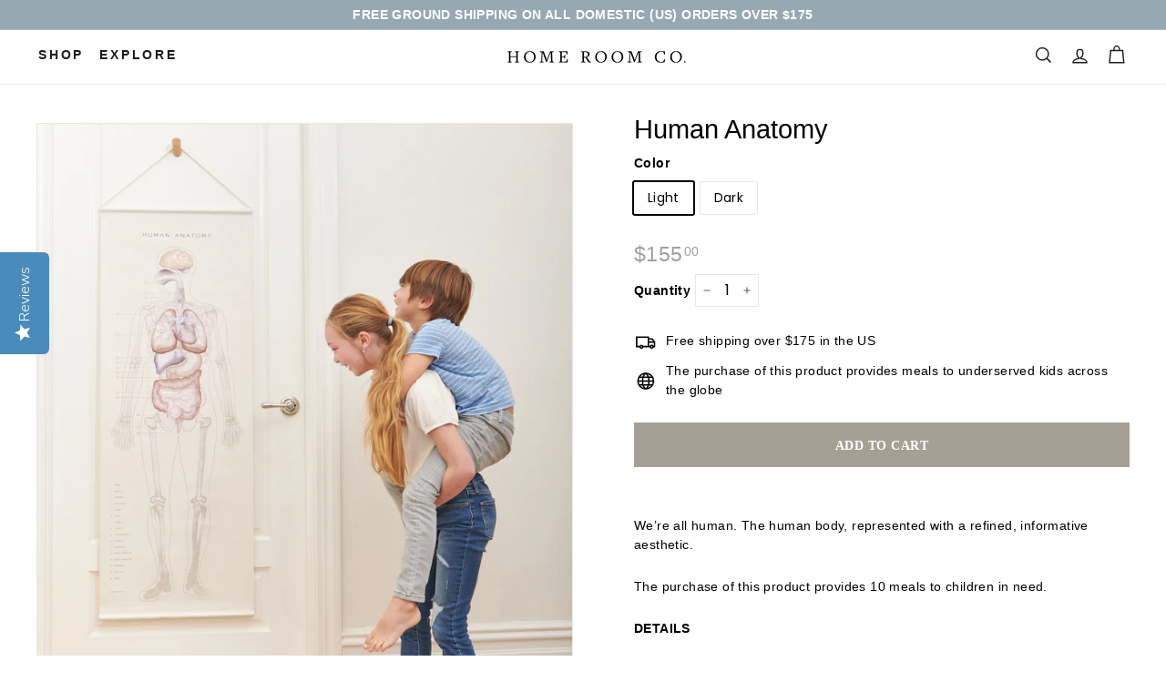

--- FILE ---
content_type: text/html; charset=utf-8
request_url: https://homeroom325.com/products/human-anatomy-artwork
body_size: 26692
content:
<!doctype html>
<html class="no-js" lang="en" dir="ltr">
<head>
  <meta charset="utf-8">
  <meta http-equiv="X-UA-Compatible" content="IE=edge,chrome=1">
  <meta name="viewport" content="width=device-width,initial-scale=1">
  <meta name="theme-color" content="#a59f95">
  <link rel="canonical" href="https://homeroom325.com/products/human-anatomy-artwork">
  <link rel="preload" as="style" href="//homeroom325.com/cdn/shop/t/4/assets/theme.css?v=22528860610478963171759332505">
  <link rel="preload" as="script" href="//homeroom325.com/cdn/shop/t/4/assets/theme.min.js?v=16155855099866175591651590555">
  <link rel="preconnect" href="https://cdn.shopify.com">
  <link rel="preconnect" href="https://fonts.shopifycdn.com">
  <link rel="dns-prefetch" href="https://productreviews.shopifycdn.com">
  <link rel="dns-prefetch" href="https://ajax.googleapis.com">
  <link rel="dns-prefetch" href="https://maps.googleapis.com">
  <link rel="dns-prefetch" href="https://maps.gstatic.com"><link rel="shortcut icon" href="//homeroom325.com/cdn/shop/files/homeroom-logo_1063c94e-8583-4422-915d-95f208aae95c_32x32.png?v=1631893289" type="image/png" /><title>Human Anatomy
&ndash; Home Room Co.
</title>
<meta name="description" content="We’re all human. The human body, represented with a refined, informative aesthetic.  The purchase of this product provides 10 meals to children in need.  DETAILS Dimensions: 20 x 52.5; fits on back of most doors Created from sustainable, non-toxic heavy wall covering paper and ink Original illustration Locally made Kin"><meta property="og:site_name" content="Home Room Co.">
  <meta property="og:url" content="https://homeroom325.com/products/human-anatomy-artwork">
  <meta property="og:title" content="Human Anatomy">
  <meta property="og:type" content="product">
  <meta property="og:description" content="We’re all human. The human body, represented with a refined, informative aesthetic.  The purchase of this product provides 10 meals to children in need.  DETAILS Dimensions: 20 x 52.5; fits on back of most doors Created from sustainable, non-toxic heavy wall covering paper and ink Original illustration Locally made Kin"><meta property="og:image" content="http://homeroom325.com/cdn/shop/products/Homeroom325-HumanAnatomy-2-V3.jpg?v=1648576031">
    <meta property="og:image:secure_url" content="https://homeroom325.com/cdn/shop/products/Homeroom325-HumanAnatomy-2-V3.jpg?v=1648576031">
    <meta property="og:image:width" content="3186">
    <meta property="og:image:height" content="3186"><meta name="twitter:site" content="@">
  <meta name="twitter:card" content="summary_large_image">
  <meta name="twitter:title" content="Human Anatomy">
  <meta name="twitter:description" content="We’re all human. The human body, represented with a refined, informative aesthetic.  The purchase of this product provides 10 meals to children in need.  DETAILS Dimensions: 20 x 52.5; fits on back of most doors Created from sustainable, non-toxic heavy wall covering paper and ink Original illustration Locally made Kin">
<style data-shopify>@font-face {
  font-family: "Libre Baskerville";
  font-weight: 400;
  font-style: normal;
  font-display: swap;
  src: url("//homeroom325.com/cdn/fonts/libre_baskerville/librebaskerville_n4.2ec9ee517e3ce28d5f1e6c6e75efd8a97e59c189.woff2") format("woff2"),
       url("//homeroom325.com/cdn/fonts/libre_baskerville/librebaskerville_n4.323789551b85098885c8eccedfb1bd8f25f56007.woff") format("woff");
}

  @font-face {
  font-family: Poppins;
  font-weight: 400;
  font-style: normal;
  font-display: swap;
  src: url("//homeroom325.com/cdn/fonts/poppins/poppins_n4.0ba78fa5af9b0e1a374041b3ceaadf0a43b41362.woff2") format("woff2"),
       url("//homeroom325.com/cdn/fonts/poppins/poppins_n4.214741a72ff2596839fc9760ee7a770386cf16ca.woff") format("woff");
}


  @font-face {
  font-family: Poppins;
  font-weight: 600;
  font-style: normal;
  font-display: swap;
  src: url("//homeroom325.com/cdn/fonts/poppins/poppins_n6.aa29d4918bc243723d56b59572e18228ed0786f6.woff2") format("woff2"),
       url("//homeroom325.com/cdn/fonts/poppins/poppins_n6.5f815d845fe073750885d5b7e619ee00e8111208.woff") format("woff");
}

  @font-face {
  font-family: Poppins;
  font-weight: 400;
  font-style: italic;
  font-display: swap;
  src: url("//homeroom325.com/cdn/fonts/poppins/poppins_i4.846ad1e22474f856bd6b81ba4585a60799a9f5d2.woff2") format("woff2"),
       url("//homeroom325.com/cdn/fonts/poppins/poppins_i4.56b43284e8b52fc64c1fd271f289a39e8477e9ec.woff") format("woff");
}

  @font-face {
  font-family: Poppins;
  font-weight: 600;
  font-style: italic;
  font-display: swap;
  src: url("//homeroom325.com/cdn/fonts/poppins/poppins_i6.bb8044d6203f492888d626dafda3c2999253e8e9.woff2") format("woff2"),
       url("//homeroom325.com/cdn/fonts/poppins/poppins_i6.e233dec1a61b1e7dead9f920159eda42280a02c3.woff") format("woff");
}

</style><link href="//homeroom325.com/cdn/shop/t/4/assets/theme.css?v=22528860610478963171759332505" rel="stylesheet" type="text/css" media="all" />
<style data-shopify>:root {
    --typeHeaderPrimary: "Libre Baskerville";
    --typeHeaderFallback: serif;
    --typeHeaderSize: 38px;
    --typeHeaderWeight: 400;
    --typeHeaderLineHeight: 1.2;
    --typeHeaderSpacing: 0.0em;

    --typeBasePrimary:Poppins;
    --typeBaseFallback:sans-serif;
    --typeBaseSize: 16px;
    --typeBaseWeight: 400;
    --typeBaseSpacing: 0.025em;
    --typeBaseLineHeight: 1.5;

    --colorSmallImageBg: #ffffff;
    --colorSmallImageBgDark: #f7f7f7;
    --colorLargeImageBg: #e7e7e7;
    --colorLargeImageBgLight: #ffffff;

    --iconWeight: 4px;
    --iconLinecaps: miter;

    
      --buttonRadius: 0px;
      --btnPadding: 11px 20px;
    

    
      --roundness: 0px;
    

    
      --gridThickness: 0px;
    

    --productTileMargin: 10%;
    --collectionTileMargin: 17%;

    --swatchSize: 40px;
  }

  @media screen and (max-width: 768px) {
    :root {
      --typeBaseSize: 14px;

      
        --roundness: 0px;
        --btnPadding: 9px 17px;
      
    }
  }</style><script>
    document.documentElement.className = document.documentElement.className.replace('no-js', 'js');
 window.theme = window.theme || {};
    theme.routes = {
      home: "/",
      collections: "/collections",
      cart: "/cart.js",
      cartPage: "/cart",
      cartAdd: "/cart/add.js",
      cartChange: "/cart/change.js",
      search: "/search"
    };
    theme.strings = {
      soldOut: "Sold Out",
      unavailable: "Unavailable",
      inStockLabel: "In stock",
      stockLabel: "Only [count] items in stock",
      willNotShipUntil: "Will not ship until [date]",
      willBeInStockAfter: "Will be in stock after [date]",
      waitingForStock: "Inventory on the way",
      savePrice: "Save [saved_amount]",
      cartEmpty: "Your cart is currently empty.",
      cartTermsConfirmation: "You must agree with the terms and conditions of sales to check out",
      searchCollections: "Collections:",
      searchPages: "Pages:",
      searchArticles: "Articles:"
    };
    theme.settings = {
      dynamicVariantsEnable: true,
      dynamicVariantType: "button",
      cartType: "page",
      isCustomerTemplate: false,
      moneyFormat: "${{amount}}",
      saveType: "dollar",
      recentlyViewedEnabled: false,
      productImageSize: "square",
      productImageCover: true,
      predictiveSearch: true,
      predictiveSearchType: "product,article",
      inventoryThreshold: 10,
      superScriptSetting: true,
      superScriptPrice: true,
      quickView: false,
      quickAdd: false,
      themeName: 'Expanse',
      themeVersion: "1.0.5"
    };
  </script>
 <script>window.performance && window.performance.mark && window.performance.mark('shopify.content_for_header.start');</script><meta name="facebook-domain-verification" content="on81u1fxkj1hn6su8k3w99kl9ury8z">
<meta name="google-site-verification" content="Xzx617zmnjvIbwHnpZGmvHGtNvK0dCaGjn3b08HhmaY">
<meta id="shopify-digital-wallet" name="shopify-digital-wallet" content="/59458584785/digital_wallets/dialog">
<meta name="shopify-checkout-api-token" content="90f13120a23559fc229079be1255ca43">
<meta id="in-context-paypal-metadata" data-shop-id="59458584785" data-venmo-supported="false" data-environment="production" data-locale="en_US" data-paypal-v4="true" data-currency="USD">
<link rel="alternate" type="application/json+oembed" href="https://homeroom325.com/products/human-anatomy-artwork.oembed">
<script async="async" src="/checkouts/internal/preloads.js?locale=en-US"></script>
<link rel="preconnect" href="https://shop.app" crossorigin="anonymous">
<script async="async" src="https://shop.app/checkouts/internal/preloads.js?locale=en-US&shop_id=59458584785" crossorigin="anonymous"></script>
<script id="apple-pay-shop-capabilities" type="application/json">{"shopId":59458584785,"countryCode":"US","currencyCode":"USD","merchantCapabilities":["supports3DS"],"merchantId":"gid:\/\/shopify\/Shop\/59458584785","merchantName":"Home Room Co.","requiredBillingContactFields":["postalAddress","email","phone"],"requiredShippingContactFields":["postalAddress","email","phone"],"shippingType":"shipping","supportedNetworks":["visa","masterCard","amex","discover","elo","jcb"],"total":{"type":"pending","label":"Home Room Co.","amount":"1.00"},"shopifyPaymentsEnabled":true,"supportsSubscriptions":true}</script>
<script id="shopify-features" type="application/json">{"accessToken":"90f13120a23559fc229079be1255ca43","betas":["rich-media-storefront-analytics"],"domain":"homeroom325.com","predictiveSearch":true,"shopId":59458584785,"locale":"en"}</script>
<script>var Shopify = Shopify || {};
Shopify.shop = "homeroom-325.myshopify.com";
Shopify.locale = "en";
Shopify.currency = {"active":"USD","rate":"1.0"};
Shopify.country = "US";
Shopify.theme = {"name":"Copy of Expanse","id":128887029969,"schema_name":"Expanse","schema_version":"1.0.5","theme_store_id":902,"role":"main"};
Shopify.theme.handle = "null";
Shopify.theme.style = {"id":null,"handle":null};
Shopify.cdnHost = "homeroom325.com/cdn";
Shopify.routes = Shopify.routes || {};
Shopify.routes.root = "/";</script>
<script type="module">!function(o){(o.Shopify=o.Shopify||{}).modules=!0}(window);</script>
<script>!function(o){function n(){var o=[];function n(){o.push(Array.prototype.slice.apply(arguments))}return n.q=o,n}var t=o.Shopify=o.Shopify||{};t.loadFeatures=n(),t.autoloadFeatures=n()}(window);</script>
<script>
  window.ShopifyPay = window.ShopifyPay || {};
  window.ShopifyPay.apiHost = "shop.app\/pay";
  window.ShopifyPay.redirectState = null;
</script>
<script id="shop-js-analytics" type="application/json">{"pageType":"product"}</script>
<script defer="defer" async type="module" src="//homeroom325.com/cdn/shopifycloud/shop-js/modules/v2/client.init-shop-cart-sync_BApSsMSl.en.esm.js"></script>
<script defer="defer" async type="module" src="//homeroom325.com/cdn/shopifycloud/shop-js/modules/v2/chunk.common_CBoos6YZ.esm.js"></script>
<script type="module">
  await import("//homeroom325.com/cdn/shopifycloud/shop-js/modules/v2/client.init-shop-cart-sync_BApSsMSl.en.esm.js");
await import("//homeroom325.com/cdn/shopifycloud/shop-js/modules/v2/chunk.common_CBoos6YZ.esm.js");

  window.Shopify.SignInWithShop?.initShopCartSync?.({"fedCMEnabled":true,"windoidEnabled":true});

</script>
<script defer="defer" async type="module" src="//homeroom325.com/cdn/shopifycloud/shop-js/modules/v2/client.payment-terms_BHOWV7U_.en.esm.js"></script>
<script defer="defer" async type="module" src="//homeroom325.com/cdn/shopifycloud/shop-js/modules/v2/chunk.common_CBoos6YZ.esm.js"></script>
<script defer="defer" async type="module" src="//homeroom325.com/cdn/shopifycloud/shop-js/modules/v2/chunk.modal_Bu1hFZFC.esm.js"></script>
<script type="module">
  await import("//homeroom325.com/cdn/shopifycloud/shop-js/modules/v2/client.payment-terms_BHOWV7U_.en.esm.js");
await import("//homeroom325.com/cdn/shopifycloud/shop-js/modules/v2/chunk.common_CBoos6YZ.esm.js");
await import("//homeroom325.com/cdn/shopifycloud/shop-js/modules/v2/chunk.modal_Bu1hFZFC.esm.js");

  
</script>
<script>
  window.Shopify = window.Shopify || {};
  if (!window.Shopify.featureAssets) window.Shopify.featureAssets = {};
  window.Shopify.featureAssets['shop-js'] = {"shop-cart-sync":["modules/v2/client.shop-cart-sync_DJczDl9f.en.esm.js","modules/v2/chunk.common_CBoos6YZ.esm.js"],"init-fed-cm":["modules/v2/client.init-fed-cm_BzwGC0Wi.en.esm.js","modules/v2/chunk.common_CBoos6YZ.esm.js"],"init-windoid":["modules/v2/client.init-windoid_BS26ThXS.en.esm.js","modules/v2/chunk.common_CBoos6YZ.esm.js"],"init-shop-email-lookup-coordinator":["modules/v2/client.init-shop-email-lookup-coordinator_DFwWcvrS.en.esm.js","modules/v2/chunk.common_CBoos6YZ.esm.js"],"shop-cash-offers":["modules/v2/client.shop-cash-offers_DthCPNIO.en.esm.js","modules/v2/chunk.common_CBoos6YZ.esm.js","modules/v2/chunk.modal_Bu1hFZFC.esm.js"],"shop-button":["modules/v2/client.shop-button_D_JX508o.en.esm.js","modules/v2/chunk.common_CBoos6YZ.esm.js"],"shop-toast-manager":["modules/v2/client.shop-toast-manager_tEhgP2F9.en.esm.js","modules/v2/chunk.common_CBoos6YZ.esm.js"],"avatar":["modules/v2/client.avatar_BTnouDA3.en.esm.js"],"pay-button":["modules/v2/client.pay-button_BuNmcIr_.en.esm.js","modules/v2/chunk.common_CBoos6YZ.esm.js"],"init-shop-cart-sync":["modules/v2/client.init-shop-cart-sync_BApSsMSl.en.esm.js","modules/v2/chunk.common_CBoos6YZ.esm.js"],"shop-login-button":["modules/v2/client.shop-login-button_DwLgFT0K.en.esm.js","modules/v2/chunk.common_CBoos6YZ.esm.js","modules/v2/chunk.modal_Bu1hFZFC.esm.js"],"init-customer-accounts-sign-up":["modules/v2/client.init-customer-accounts-sign-up_TlVCiykN.en.esm.js","modules/v2/client.shop-login-button_DwLgFT0K.en.esm.js","modules/v2/chunk.common_CBoos6YZ.esm.js","modules/v2/chunk.modal_Bu1hFZFC.esm.js"],"init-shop-for-new-customer-accounts":["modules/v2/client.init-shop-for-new-customer-accounts_DrjXSI53.en.esm.js","modules/v2/client.shop-login-button_DwLgFT0K.en.esm.js","modules/v2/chunk.common_CBoos6YZ.esm.js","modules/v2/chunk.modal_Bu1hFZFC.esm.js"],"init-customer-accounts":["modules/v2/client.init-customer-accounts_C0Oh2ljF.en.esm.js","modules/v2/client.shop-login-button_DwLgFT0K.en.esm.js","modules/v2/chunk.common_CBoos6YZ.esm.js","modules/v2/chunk.modal_Bu1hFZFC.esm.js"],"shop-follow-button":["modules/v2/client.shop-follow-button_C5D3XtBb.en.esm.js","modules/v2/chunk.common_CBoos6YZ.esm.js","modules/v2/chunk.modal_Bu1hFZFC.esm.js"],"checkout-modal":["modules/v2/client.checkout-modal_8TC_1FUY.en.esm.js","modules/v2/chunk.common_CBoos6YZ.esm.js","modules/v2/chunk.modal_Bu1hFZFC.esm.js"],"lead-capture":["modules/v2/client.lead-capture_D-pmUjp9.en.esm.js","modules/v2/chunk.common_CBoos6YZ.esm.js","modules/v2/chunk.modal_Bu1hFZFC.esm.js"],"shop-login":["modules/v2/client.shop-login_BmtnoEUo.en.esm.js","modules/v2/chunk.common_CBoos6YZ.esm.js","modules/v2/chunk.modal_Bu1hFZFC.esm.js"],"payment-terms":["modules/v2/client.payment-terms_BHOWV7U_.en.esm.js","modules/v2/chunk.common_CBoos6YZ.esm.js","modules/v2/chunk.modal_Bu1hFZFC.esm.js"]};
</script>
<script>(function() {
  var isLoaded = false;
  function asyncLoad() {
    if (isLoaded) return;
    isLoaded = true;
    var urls = ["https:\/\/static.klaviyo.com\/onsite\/js\/klaviyo.js?company_id=VtW4r7\u0026shop=homeroom-325.myshopify.com","\/\/staticw2.yotpo.com\/XJBZbE8Go71vCZzv5Ti7OyMg5mEVMk2g5OyJOeys\/widget.js?shop=homeroom-325.myshopify.com","https:\/\/zubrcommerce.s3-us-west-2.amazonaws.com\/variable-products\/variable-loader.js?shop=homeroom-325.myshopify.com","https:\/\/static.klaviyo.com\/onsite\/js\/klaviyo.js?company_id=UnhC8L\u0026shop=homeroom-325.myshopify.com","https:\/\/static.klaviyo.com\/onsite\/js\/klaviyo.js?company_id=UnhC8L\u0026shop=homeroom-325.myshopify.com","https:\/\/static.shareasale.com\/json\/shopify\/deduplication.js?shop=homeroom-325.myshopify.com","https:\/\/static.shareasale.com\/json\/shopify\/shareasale-tracking.js?sasmid=128403\u0026ssmtid=19038\u0026shop=homeroom-325.myshopify.com","https:\/\/cdn.customily.com\/shopify\/static\/customily.shopify.script.js?shop=homeroom-325.myshopify.com","https:\/\/storage.nfcube.com\/instafeed-6734f9676c5e1a8f0280bf81ac74f8c7.js?shop=homeroom-325.myshopify.com","https:\/\/shopify-extension.getredo.com\/main.js?widget_id=dyb1znxq2xgjdfm\u0026shop=homeroom-325.myshopify.com"];
    for (var i = 0; i < urls.length; i++) {
      var s = document.createElement('script');
      s.type = 'text/javascript';
      s.async = true;
      s.src = urls[i];
      var x = document.getElementsByTagName('script')[0];
      x.parentNode.insertBefore(s, x);
    }
  };
  if(window.attachEvent) {
    window.attachEvent('onload', asyncLoad);
  } else {
    window.addEventListener('load', asyncLoad, false);
  }
})();</script>
<script id="__st">var __st={"a":59458584785,"offset":-21600,"reqid":"79748c53-7294-4754-8834-f5517ddb8dc9-1768919095","pageurl":"homeroom325.com\/products\/human-anatomy-artwork","u":"6008b10981c1","p":"product","rtyp":"product","rid":6752492585169};</script>
<script>window.ShopifyPaypalV4VisibilityTracking = true;</script>
<script id="captcha-bootstrap">!function(){'use strict';const t='contact',e='account',n='new_comment',o=[[t,t],['blogs',n],['comments',n],[t,'customer']],c=[[e,'customer_login'],[e,'guest_login'],[e,'recover_customer_password'],[e,'create_customer']],r=t=>t.map((([t,e])=>`form[action*='/${t}']:not([data-nocaptcha='true']) input[name='form_type'][value='${e}']`)).join(','),a=t=>()=>t?[...document.querySelectorAll(t)].map((t=>t.form)):[];function s(){const t=[...o],e=r(t);return a(e)}const i='password',u='form_key',d=['recaptcha-v3-token','g-recaptcha-response','h-captcha-response',i],f=()=>{try{return window.sessionStorage}catch{return}},m='__shopify_v',_=t=>t.elements[u];function p(t,e,n=!1){try{const o=window.sessionStorage,c=JSON.parse(o.getItem(e)),{data:r}=function(t){const{data:e,action:n}=t;return t[m]||n?{data:e,action:n}:{data:t,action:n}}(c);for(const[e,n]of Object.entries(r))t.elements[e]&&(t.elements[e].value=n);n&&o.removeItem(e)}catch(o){console.error('form repopulation failed',{error:o})}}const l='form_type',E='cptcha';function T(t){t.dataset[E]=!0}const w=window,h=w.document,L='Shopify',v='ce_forms',y='captcha';let A=!1;((t,e)=>{const n=(g='f06e6c50-85a8-45c8-87d0-21a2b65856fe',I='https://cdn.shopify.com/shopifycloud/storefront-forms-hcaptcha/ce_storefront_forms_captcha_hcaptcha.v1.5.2.iife.js',D={infoText:'Protected by hCaptcha',privacyText:'Privacy',termsText:'Terms'},(t,e,n)=>{const o=w[L][v],c=o.bindForm;if(c)return c(t,g,e,D).then(n);var r;o.q.push([[t,g,e,D],n]),r=I,A||(h.body.append(Object.assign(h.createElement('script'),{id:'captcha-provider',async:!0,src:r})),A=!0)});var g,I,D;w[L]=w[L]||{},w[L][v]=w[L][v]||{},w[L][v].q=[],w[L][y]=w[L][y]||{},w[L][y].protect=function(t,e){n(t,void 0,e),T(t)},Object.freeze(w[L][y]),function(t,e,n,w,h,L){const[v,y,A,g]=function(t,e,n){const i=e?o:[],u=t?c:[],d=[...i,...u],f=r(d),m=r(i),_=r(d.filter((([t,e])=>n.includes(e))));return[a(f),a(m),a(_),s()]}(w,h,L),I=t=>{const e=t.target;return e instanceof HTMLFormElement?e:e&&e.form},D=t=>v().includes(t);t.addEventListener('submit',(t=>{const e=I(t);if(!e)return;const n=D(e)&&!e.dataset.hcaptchaBound&&!e.dataset.recaptchaBound,o=_(e),c=g().includes(e)&&(!o||!o.value);(n||c)&&t.preventDefault(),c&&!n&&(function(t){try{if(!f())return;!function(t){const e=f();if(!e)return;const n=_(t);if(!n)return;const o=n.value;o&&e.removeItem(o)}(t);const e=Array.from(Array(32),(()=>Math.random().toString(36)[2])).join('');!function(t,e){_(t)||t.append(Object.assign(document.createElement('input'),{type:'hidden',name:u})),t.elements[u].value=e}(t,e),function(t,e){const n=f();if(!n)return;const o=[...t.querySelectorAll(`input[type='${i}']`)].map((({name:t})=>t)),c=[...d,...o],r={};for(const[a,s]of new FormData(t).entries())c.includes(a)||(r[a]=s);n.setItem(e,JSON.stringify({[m]:1,action:t.action,data:r}))}(t,e)}catch(e){console.error('failed to persist form',e)}}(e),e.submit())}));const S=(t,e)=>{t&&!t.dataset[E]&&(n(t,e.some((e=>e===t))),T(t))};for(const o of['focusin','change'])t.addEventListener(o,(t=>{const e=I(t);D(e)&&S(e,y())}));const B=e.get('form_key'),M=e.get(l),P=B&&M;t.addEventListener('DOMContentLoaded',(()=>{const t=y();if(P)for(const e of t)e.elements[l].value===M&&p(e,B);[...new Set([...A(),...v().filter((t=>'true'===t.dataset.shopifyCaptcha))])].forEach((e=>S(e,t)))}))}(h,new URLSearchParams(w.location.search),n,t,e,['guest_login'])})(!0,!0)}();</script>
<script integrity="sha256-4kQ18oKyAcykRKYeNunJcIwy7WH5gtpwJnB7kiuLZ1E=" data-source-attribution="shopify.loadfeatures" defer="defer" src="//homeroom325.com/cdn/shopifycloud/storefront/assets/storefront/load_feature-a0a9edcb.js" crossorigin="anonymous"></script>
<script crossorigin="anonymous" defer="defer" src="//homeroom325.com/cdn/shopifycloud/storefront/assets/shopify_pay/storefront-65b4c6d7.js?v=20250812"></script>
<script data-source-attribution="shopify.dynamic_checkout.dynamic.init">var Shopify=Shopify||{};Shopify.PaymentButton=Shopify.PaymentButton||{isStorefrontPortableWallets:!0,init:function(){window.Shopify.PaymentButton.init=function(){};var t=document.createElement("script");t.src="https://homeroom325.com/cdn/shopifycloud/portable-wallets/latest/portable-wallets.en.js",t.type="module",document.head.appendChild(t)}};
</script>
<script data-source-attribution="shopify.dynamic_checkout.buyer_consent">
  function portableWalletsHideBuyerConsent(e){var t=document.getElementById("shopify-buyer-consent"),n=document.getElementById("shopify-subscription-policy-button");t&&n&&(t.classList.add("hidden"),t.setAttribute("aria-hidden","true"),n.removeEventListener("click",e))}function portableWalletsShowBuyerConsent(e){var t=document.getElementById("shopify-buyer-consent"),n=document.getElementById("shopify-subscription-policy-button");t&&n&&(t.classList.remove("hidden"),t.removeAttribute("aria-hidden"),n.addEventListener("click",e))}window.Shopify?.PaymentButton&&(window.Shopify.PaymentButton.hideBuyerConsent=portableWalletsHideBuyerConsent,window.Shopify.PaymentButton.showBuyerConsent=portableWalletsShowBuyerConsent);
</script>
<script data-source-attribution="shopify.dynamic_checkout.cart.bootstrap">document.addEventListener("DOMContentLoaded",(function(){function t(){return document.querySelector("shopify-accelerated-checkout-cart, shopify-accelerated-checkout")}if(t())Shopify.PaymentButton.init();else{new MutationObserver((function(e,n){t()&&(Shopify.PaymentButton.init(),n.disconnect())})).observe(document.body,{childList:!0,subtree:!0})}}));
</script>
<link id="shopify-accelerated-checkout-styles" rel="stylesheet" media="screen" href="https://homeroom325.com/cdn/shopifycloud/portable-wallets/latest/accelerated-checkout-backwards-compat.css" crossorigin="anonymous">
<style id="shopify-accelerated-checkout-cart">
        #shopify-buyer-consent {
  margin-top: 1em;
  display: inline-block;
  width: 100%;
}

#shopify-buyer-consent.hidden {
  display: none;
}

#shopify-subscription-policy-button {
  background: none;
  border: none;
  padding: 0;
  text-decoration: underline;
  font-size: inherit;
  cursor: pointer;
}

#shopify-subscription-policy-button::before {
  box-shadow: none;
}

      </style>

<script>window.performance && window.performance.mark && window.performance.mark('shopify.content_for_header.end');</script>
 <script src="//homeroom325.com/cdn/shop/t/4/assets/vendor-scripts-v0.js" defer="defer"></script>
  <script src="//homeroom325.com/cdn/shop/t/4/assets/theme.min.js?v=16155855099866175591651590555" defer="defer"></script><script src="//homeroom325.com/cdn/shop/t/4/assets/variable-products.js?v=127322759853487238641658415636" type="text/javascript" defer></script>

  <!-- BEGIN app block: shopify://apps/klaviyo-email-marketing-sms/blocks/klaviyo-onsite-embed/2632fe16-c075-4321-a88b-50b567f42507 -->












  <script async src="https://static.klaviyo.com/onsite/js/UnhC8L/klaviyo.js?company_id=UnhC8L"></script>
  <script>!function(){if(!window.klaviyo){window._klOnsite=window._klOnsite||[];try{window.klaviyo=new Proxy({},{get:function(n,i){return"push"===i?function(){var n;(n=window._klOnsite).push.apply(n,arguments)}:function(){for(var n=arguments.length,o=new Array(n),w=0;w<n;w++)o[w]=arguments[w];var t="function"==typeof o[o.length-1]?o.pop():void 0,e=new Promise((function(n){window._klOnsite.push([i].concat(o,[function(i){t&&t(i),n(i)}]))}));return e}}})}catch(n){window.klaviyo=window.klaviyo||[],window.klaviyo.push=function(){var n;(n=window._klOnsite).push.apply(n,arguments)}}}}();</script>

  
    <script id="viewed_product">
      if (item == null) {
        var _learnq = _learnq || [];

        var MetafieldReviews = null
        var MetafieldYotpoRating = null
        var MetafieldYotpoCount = null
        var MetafieldLooxRating = null
        var MetafieldLooxCount = null
        var okendoProduct = null
        var okendoProductReviewCount = null
        var okendoProductReviewAverageValue = null
        try {
          // The following fields are used for Customer Hub recently viewed in order to add reviews.
          // This information is not part of __kla_viewed. Instead, it is part of __kla_viewed_reviewed_items
          MetafieldReviews = {};
          MetafieldYotpoRating = null
          MetafieldYotpoCount = null
          MetafieldLooxRating = null
          MetafieldLooxCount = null

          okendoProduct = null
          // If the okendo metafield is not legacy, it will error, which then requires the new json formatted data
          if (okendoProduct && 'error' in okendoProduct) {
            okendoProduct = null
          }
          okendoProductReviewCount = okendoProduct ? okendoProduct.reviewCount : null
          okendoProductReviewAverageValue = okendoProduct ? okendoProduct.reviewAverageValue : null
        } catch (error) {
          console.error('Error in Klaviyo onsite reviews tracking:', error);
        }

        var item = {
          Name: "Human Anatomy",
          ProductID: 6752492585169,
          Categories: ["Artwork","Most-Loved","Shop All"],
          ImageURL: "https://homeroom325.com/cdn/shop/products/Homeroom325-HumanAnatomy-2-V3_grande.jpg?v=1648576031",
          URL: "https://homeroom325.com/products/human-anatomy-artwork",
          Brand: "Home Room \/ 325",
          Price: "$155.00",
          Value: "155.00",
          CompareAtPrice: "$0.00"
        };
        _learnq.push(['track', 'Viewed Product', item]);
        _learnq.push(['trackViewedItem', {
          Title: item.Name,
          ItemId: item.ProductID,
          Categories: item.Categories,
          ImageUrl: item.ImageURL,
          Url: item.URL,
          Metadata: {
            Brand: item.Brand,
            Price: item.Price,
            Value: item.Value,
            CompareAtPrice: item.CompareAtPrice
          },
          metafields:{
            reviews: MetafieldReviews,
            yotpo:{
              rating: MetafieldYotpoRating,
              count: MetafieldYotpoCount,
            },
            loox:{
              rating: MetafieldLooxRating,
              count: MetafieldLooxCount,
            },
            okendo: {
              rating: okendoProductReviewAverageValue,
              count: okendoProductReviewCount,
            }
          }
        }]);
      }
    </script>
  




  <script>
    window.klaviyoReviewsProductDesignMode = false
  </script>







<!-- END app block --><link href="https://monorail-edge.shopifysvc.com" rel="dns-prefetch">
<script>(function(){if ("sendBeacon" in navigator && "performance" in window) {try {var session_token_from_headers = performance.getEntriesByType('navigation')[0].serverTiming.find(x => x.name == '_s').description;} catch {var session_token_from_headers = undefined;}var session_cookie_matches = document.cookie.match(/_shopify_s=([^;]*)/);var session_token_from_cookie = session_cookie_matches && session_cookie_matches.length === 2 ? session_cookie_matches[1] : "";var session_token = session_token_from_headers || session_token_from_cookie || "";function handle_abandonment_event(e) {var entries = performance.getEntries().filter(function(entry) {return /monorail-edge.shopifysvc.com/.test(entry.name);});if (!window.abandonment_tracked && entries.length === 0) {window.abandonment_tracked = true;var currentMs = Date.now();var navigation_start = performance.timing.navigationStart;var payload = {shop_id: 59458584785,url: window.location.href,navigation_start,duration: currentMs - navigation_start,session_token,page_type: "product"};window.navigator.sendBeacon("https://monorail-edge.shopifysvc.com/v1/produce", JSON.stringify({schema_id: "online_store_buyer_site_abandonment/1.1",payload: payload,metadata: {event_created_at_ms: currentMs,event_sent_at_ms: currentMs}}));}}window.addEventListener('pagehide', handle_abandonment_event);}}());</script>
<script id="web-pixels-manager-setup">(function e(e,d,r,n,o){if(void 0===o&&(o={}),!Boolean(null===(a=null===(i=window.Shopify)||void 0===i?void 0:i.analytics)||void 0===a?void 0:a.replayQueue)){var i,a;window.Shopify=window.Shopify||{};var t=window.Shopify;t.analytics=t.analytics||{};var s=t.analytics;s.replayQueue=[],s.publish=function(e,d,r){return s.replayQueue.push([e,d,r]),!0};try{self.performance.mark("wpm:start")}catch(e){}var l=function(){var e={modern:/Edge?\/(1{2}[4-9]|1[2-9]\d|[2-9]\d{2}|\d{4,})\.\d+(\.\d+|)|Firefox\/(1{2}[4-9]|1[2-9]\d|[2-9]\d{2}|\d{4,})\.\d+(\.\d+|)|Chrom(ium|e)\/(9{2}|\d{3,})\.\d+(\.\d+|)|(Maci|X1{2}).+ Version\/(15\.\d+|(1[6-9]|[2-9]\d|\d{3,})\.\d+)([,.]\d+|)( \(\w+\)|)( Mobile\/\w+|) Safari\/|Chrome.+OPR\/(9{2}|\d{3,})\.\d+\.\d+|(CPU[ +]OS|iPhone[ +]OS|CPU[ +]iPhone|CPU IPhone OS|CPU iPad OS)[ +]+(15[._]\d+|(1[6-9]|[2-9]\d|\d{3,})[._]\d+)([._]\d+|)|Android:?[ /-](13[3-9]|1[4-9]\d|[2-9]\d{2}|\d{4,})(\.\d+|)(\.\d+|)|Android.+Firefox\/(13[5-9]|1[4-9]\d|[2-9]\d{2}|\d{4,})\.\d+(\.\d+|)|Android.+Chrom(ium|e)\/(13[3-9]|1[4-9]\d|[2-9]\d{2}|\d{4,})\.\d+(\.\d+|)|SamsungBrowser\/([2-9]\d|\d{3,})\.\d+/,legacy:/Edge?\/(1[6-9]|[2-9]\d|\d{3,})\.\d+(\.\d+|)|Firefox\/(5[4-9]|[6-9]\d|\d{3,})\.\d+(\.\d+|)|Chrom(ium|e)\/(5[1-9]|[6-9]\d|\d{3,})\.\d+(\.\d+|)([\d.]+$|.*Safari\/(?![\d.]+ Edge\/[\d.]+$))|(Maci|X1{2}).+ Version\/(10\.\d+|(1[1-9]|[2-9]\d|\d{3,})\.\d+)([,.]\d+|)( \(\w+\)|)( Mobile\/\w+|) Safari\/|Chrome.+OPR\/(3[89]|[4-9]\d|\d{3,})\.\d+\.\d+|(CPU[ +]OS|iPhone[ +]OS|CPU[ +]iPhone|CPU IPhone OS|CPU iPad OS)[ +]+(10[._]\d+|(1[1-9]|[2-9]\d|\d{3,})[._]\d+)([._]\d+|)|Android:?[ /-](13[3-9]|1[4-9]\d|[2-9]\d{2}|\d{4,})(\.\d+|)(\.\d+|)|Mobile Safari.+OPR\/([89]\d|\d{3,})\.\d+\.\d+|Android.+Firefox\/(13[5-9]|1[4-9]\d|[2-9]\d{2}|\d{4,})\.\d+(\.\d+|)|Android.+Chrom(ium|e)\/(13[3-9]|1[4-9]\d|[2-9]\d{2}|\d{4,})\.\d+(\.\d+|)|Android.+(UC? ?Browser|UCWEB|U3)[ /]?(15\.([5-9]|\d{2,})|(1[6-9]|[2-9]\d|\d{3,})\.\d+)\.\d+|SamsungBrowser\/(5\.\d+|([6-9]|\d{2,})\.\d+)|Android.+MQ{2}Browser\/(14(\.(9|\d{2,})|)|(1[5-9]|[2-9]\d|\d{3,})(\.\d+|))(\.\d+|)|K[Aa][Ii]OS\/(3\.\d+|([4-9]|\d{2,})\.\d+)(\.\d+|)/},d=e.modern,r=e.legacy,n=navigator.userAgent;return n.match(d)?"modern":n.match(r)?"legacy":"unknown"}(),u="modern"===l?"modern":"legacy",c=(null!=n?n:{modern:"",legacy:""})[u],f=function(e){return[e.baseUrl,"/wpm","/b",e.hashVersion,"modern"===e.buildTarget?"m":"l",".js"].join("")}({baseUrl:d,hashVersion:r,buildTarget:u}),m=function(e){var d=e.version,r=e.bundleTarget,n=e.surface,o=e.pageUrl,i=e.monorailEndpoint;return{emit:function(e){var a=e.status,t=e.errorMsg,s=(new Date).getTime(),l=JSON.stringify({metadata:{event_sent_at_ms:s},events:[{schema_id:"web_pixels_manager_load/3.1",payload:{version:d,bundle_target:r,page_url:o,status:a,surface:n,error_msg:t},metadata:{event_created_at_ms:s}}]});if(!i)return console&&console.warn&&console.warn("[Web Pixels Manager] No Monorail endpoint provided, skipping logging."),!1;try{return self.navigator.sendBeacon.bind(self.navigator)(i,l)}catch(e){}var u=new XMLHttpRequest;try{return u.open("POST",i,!0),u.setRequestHeader("Content-Type","text/plain"),u.send(l),!0}catch(e){return console&&console.warn&&console.warn("[Web Pixels Manager] Got an unhandled error while logging to Monorail."),!1}}}}({version:r,bundleTarget:l,surface:e.surface,pageUrl:self.location.href,monorailEndpoint:e.monorailEndpoint});try{o.browserTarget=l,function(e){var d=e.src,r=e.async,n=void 0===r||r,o=e.onload,i=e.onerror,a=e.sri,t=e.scriptDataAttributes,s=void 0===t?{}:t,l=document.createElement("script"),u=document.querySelector("head"),c=document.querySelector("body");if(l.async=n,l.src=d,a&&(l.integrity=a,l.crossOrigin="anonymous"),s)for(var f in s)if(Object.prototype.hasOwnProperty.call(s,f))try{l.dataset[f]=s[f]}catch(e){}if(o&&l.addEventListener("load",o),i&&l.addEventListener("error",i),u)u.appendChild(l);else{if(!c)throw new Error("Did not find a head or body element to append the script");c.appendChild(l)}}({src:f,async:!0,onload:function(){if(!function(){var e,d;return Boolean(null===(d=null===(e=window.Shopify)||void 0===e?void 0:e.analytics)||void 0===d?void 0:d.initialized)}()){var d=window.webPixelsManager.init(e)||void 0;if(d){var r=window.Shopify.analytics;r.replayQueue.forEach((function(e){var r=e[0],n=e[1],o=e[2];d.publishCustomEvent(r,n,o)})),r.replayQueue=[],r.publish=d.publishCustomEvent,r.visitor=d.visitor,r.initialized=!0}}},onerror:function(){return m.emit({status:"failed",errorMsg:"".concat(f," has failed to load")})},sri:function(e){var d=/^sha384-[A-Za-z0-9+/=]+$/;return"string"==typeof e&&d.test(e)}(c)?c:"",scriptDataAttributes:o}),m.emit({status:"loading"})}catch(e){m.emit({status:"failed",errorMsg:(null==e?void 0:e.message)||"Unknown error"})}}})({shopId: 59458584785,storefrontBaseUrl: "https://homeroom325.com",extensionsBaseUrl: "https://extensions.shopifycdn.com/cdn/shopifycloud/web-pixels-manager",monorailEndpoint: "https://monorail-edge.shopifysvc.com/unstable/produce_batch",surface: "storefront-renderer",enabledBetaFlags: ["2dca8a86"],webPixelsConfigList: [{"id":"618004689","configuration":"{\"yotpoStoreId\":\"XJBZbE8Go71vCZzv5Ti7OyMg5mEVMk2g5OyJOeys\"}","eventPayloadVersion":"v1","runtimeContext":"STRICT","scriptVersion":"8bb37a256888599d9a3d57f0551d3859","type":"APP","apiClientId":70132,"privacyPurposes":["ANALYTICS","MARKETING","SALE_OF_DATA"],"dataSharingAdjustments":{"protectedCustomerApprovalScopes":["read_customer_address","read_customer_email","read_customer_name","read_customer_personal_data","read_customer_phone"]}},{"id":"556073169","configuration":"{\"widgetId\":\"dyb1znxq2xgjdfm\",\"baseRequestUrl\":\"https:\\\/\\\/shopify-server.getredo.com\\\/widgets\",\"splitEnabled\":\"false\",\"customerAccountsEnabled\":\"true\",\"conciergeSplitEnabled\":\"false\",\"marketingEnabled\":\"false\",\"expandedWarrantyEnabled\":\"false\",\"storefrontSalesAIEnabled\":\"false\",\"conversionEnabled\":\"false\"}","eventPayloadVersion":"v1","runtimeContext":"STRICT","scriptVersion":"e718e653983918a06ec4f4d49f6685f2","type":"APP","apiClientId":3426665,"privacyPurposes":["ANALYTICS","MARKETING"],"capabilities":["advanced_dom_events"],"dataSharingAdjustments":{"protectedCustomerApprovalScopes":["read_customer_address","read_customer_email","read_customer_name","read_customer_personal_data","read_customer_phone"]}},{"id":"236290257","configuration":"{\"config\":\"{\\\"pixel_id\\\":\\\"G-XKML4EL9SW\\\",\\\"target_country\\\":\\\"US\\\",\\\"gtag_events\\\":[{\\\"type\\\":\\\"begin_checkout\\\",\\\"action_label\\\":[\\\"G-XKML4EL9SW\\\",\\\"AW-10835886861\\\/yFM4COWEjpIDEI2G-q4o\\\"]},{\\\"type\\\":\\\"search\\\",\\\"action_label\\\":[\\\"G-XKML4EL9SW\\\",\\\"AW-10835886861\\\/c4pkCOiEjpIDEI2G-q4o\\\"]},{\\\"type\\\":\\\"view_item\\\",\\\"action_label\\\":[\\\"G-XKML4EL9SW\\\",\\\"AW-10835886861\\\/HEUOCN-EjpIDEI2G-q4o\\\",\\\"MC-B3JZG5MD4S\\\"]},{\\\"type\\\":\\\"purchase\\\",\\\"action_label\\\":[\\\"G-XKML4EL9SW\\\",\\\"AW-10835886861\\\/hFQUCNyEjpIDEI2G-q4o\\\",\\\"MC-B3JZG5MD4S\\\"]},{\\\"type\\\":\\\"page_view\\\",\\\"action_label\\\":[\\\"G-XKML4EL9SW\\\",\\\"AW-10835886861\\\/AYhsCNmEjpIDEI2G-q4o\\\",\\\"MC-B3JZG5MD4S\\\"]},{\\\"type\\\":\\\"add_payment_info\\\",\\\"action_label\\\":[\\\"G-XKML4EL9SW\\\",\\\"AW-10835886861\\\/26hiCOuEjpIDEI2G-q4o\\\"]},{\\\"type\\\":\\\"add_to_cart\\\",\\\"action_label\\\":[\\\"G-XKML4EL9SW\\\",\\\"AW-10835886861\\\/osE7COKEjpIDEI2G-q4o\\\"]}],\\\"enable_monitoring_mode\\\":false}\"}","eventPayloadVersion":"v1","runtimeContext":"OPEN","scriptVersion":"b2a88bafab3e21179ed38636efcd8a93","type":"APP","apiClientId":1780363,"privacyPurposes":[],"dataSharingAdjustments":{"protectedCustomerApprovalScopes":["read_customer_address","read_customer_email","read_customer_name","read_customer_personal_data","read_customer_phone"]}},{"id":"181567697","configuration":"{\"masterTagID\":\"19038\",\"merchantID\":\"128403\",\"appPath\":\"https:\/\/daedalus.shareasale.com\",\"storeID\":\"NaN\",\"xTypeMode\":\"NaN\",\"xTypeValue\":\"NaN\",\"channelDedup\":\"NaN\"}","eventPayloadVersion":"v1","runtimeContext":"STRICT","scriptVersion":"f300cca684872f2df140f714437af558","type":"APP","apiClientId":4929191,"privacyPurposes":["ANALYTICS","MARKETING"],"dataSharingAdjustments":{"protectedCustomerApprovalScopes":["read_customer_personal_data"]}},{"id":"106397905","configuration":"{\"pixel_id\":\"1298122697329027\",\"pixel_type\":\"facebook_pixel\",\"metaapp_system_user_token\":\"-\"}","eventPayloadVersion":"v1","runtimeContext":"OPEN","scriptVersion":"ca16bc87fe92b6042fbaa3acc2fbdaa6","type":"APP","apiClientId":2329312,"privacyPurposes":["ANALYTICS","MARKETING","SALE_OF_DATA"],"dataSharingAdjustments":{"protectedCustomerApprovalScopes":["read_customer_address","read_customer_email","read_customer_name","read_customer_personal_data","read_customer_phone"]}},{"id":"46760145","configuration":"{\"tagID\":\"2613605302706\"}","eventPayloadVersion":"v1","runtimeContext":"STRICT","scriptVersion":"18031546ee651571ed29edbe71a3550b","type":"APP","apiClientId":3009811,"privacyPurposes":["ANALYTICS","MARKETING","SALE_OF_DATA"],"dataSharingAdjustments":{"protectedCustomerApprovalScopes":["read_customer_address","read_customer_email","read_customer_name","read_customer_personal_data","read_customer_phone"]}},{"id":"21561553","configuration":"{\"myshopifyDomain\":\"homeroom-325.myshopify.com\"}","eventPayloadVersion":"v1","runtimeContext":"STRICT","scriptVersion":"23b97d18e2aa74363140dc29c9284e87","type":"APP","apiClientId":2775569,"privacyPurposes":["ANALYTICS","MARKETING","SALE_OF_DATA"],"dataSharingAdjustments":{"protectedCustomerApprovalScopes":["read_customer_address","read_customer_email","read_customer_name","read_customer_phone","read_customer_personal_data"]}},{"id":"shopify-app-pixel","configuration":"{}","eventPayloadVersion":"v1","runtimeContext":"STRICT","scriptVersion":"0450","apiClientId":"shopify-pixel","type":"APP","privacyPurposes":["ANALYTICS","MARKETING"]},{"id":"shopify-custom-pixel","eventPayloadVersion":"v1","runtimeContext":"LAX","scriptVersion":"0450","apiClientId":"shopify-pixel","type":"CUSTOM","privacyPurposes":["ANALYTICS","MARKETING"]}],isMerchantRequest: false,initData: {"shop":{"name":"Home Room Co.","paymentSettings":{"currencyCode":"USD"},"myshopifyDomain":"homeroom-325.myshopify.com","countryCode":"US","storefrontUrl":"https:\/\/homeroom325.com"},"customer":null,"cart":null,"checkout":null,"productVariants":[{"price":{"amount":155.0,"currencyCode":"USD"},"product":{"title":"Human Anatomy","vendor":"Home Room \/ 325","id":"6752492585169","untranslatedTitle":"Human Anatomy","url":"\/products\/human-anatomy-artwork","type":"Artwork"},"id":"40678288064721","image":{"src":"\/\/homeroom325.com\/cdn\/shop\/products\/Homeroom325-HumanAnatomy-1.jpg?v=1648576031"},"sku":"HR1HAB1","title":"Light","untranslatedTitle":"Light"},{"price":{"amount":155.0,"currencyCode":"USD"},"product":{"title":"Human Anatomy","vendor":"Home Room \/ 325","id":"6752492585169","untranslatedTitle":"Human Anatomy","url":"\/products\/human-anatomy-artwork","type":"Artwork"},"id":"40678288097489","image":{"src":"\/\/homeroom325.com\/cdn\/shop\/products\/Homeroom325-HumanAnatomy-2-V3.jpg?v=1648576031"},"sku":"HR1HAB1A","title":"Dark","untranslatedTitle":"Dark"}],"purchasingCompany":null},},"https://homeroom325.com/cdn","fcfee988w5aeb613cpc8e4bc33m6693e112",{"modern":"","legacy":""},{"shopId":"59458584785","storefrontBaseUrl":"https:\/\/homeroom325.com","extensionBaseUrl":"https:\/\/extensions.shopifycdn.com\/cdn\/shopifycloud\/web-pixels-manager","surface":"storefront-renderer","enabledBetaFlags":"[\"2dca8a86\"]","isMerchantRequest":"false","hashVersion":"fcfee988w5aeb613cpc8e4bc33m6693e112","publish":"custom","events":"[[\"page_viewed\",{}],[\"product_viewed\",{\"productVariant\":{\"price\":{\"amount\":155.0,\"currencyCode\":\"USD\"},\"product\":{\"title\":\"Human Anatomy\",\"vendor\":\"Home Room \/ 325\",\"id\":\"6752492585169\",\"untranslatedTitle\":\"Human Anatomy\",\"url\":\"\/products\/human-anatomy-artwork\",\"type\":\"Artwork\"},\"id\":\"40678288064721\",\"image\":{\"src\":\"\/\/homeroom325.com\/cdn\/shop\/products\/Homeroom325-HumanAnatomy-1.jpg?v=1648576031\"},\"sku\":\"HR1HAB1\",\"title\":\"Light\",\"untranslatedTitle\":\"Light\"}}]]"});</script><script>
  window.ShopifyAnalytics = window.ShopifyAnalytics || {};
  window.ShopifyAnalytics.meta = window.ShopifyAnalytics.meta || {};
  window.ShopifyAnalytics.meta.currency = 'USD';
  var meta = {"product":{"id":6752492585169,"gid":"gid:\/\/shopify\/Product\/6752492585169","vendor":"Home Room \/ 325","type":"Artwork","handle":"human-anatomy-artwork","variants":[{"id":40678288064721,"price":15500,"name":"Human Anatomy - Light","public_title":"Light","sku":"HR1HAB1"},{"id":40678288097489,"price":15500,"name":"Human Anatomy - Dark","public_title":"Dark","sku":"HR1HAB1A"}],"remote":false},"page":{"pageType":"product","resourceType":"product","resourceId":6752492585169,"requestId":"79748c53-7294-4754-8834-f5517ddb8dc9-1768919095"}};
  for (var attr in meta) {
    window.ShopifyAnalytics.meta[attr] = meta[attr];
  }
</script>
<script class="analytics">
  (function () {
    var customDocumentWrite = function(content) {
      var jquery = null;

      if (window.jQuery) {
        jquery = window.jQuery;
      } else if (window.Checkout && window.Checkout.$) {
        jquery = window.Checkout.$;
      }

      if (jquery) {
        jquery('body').append(content);
      }
    };

    var hasLoggedConversion = function(token) {
      if (token) {
        return document.cookie.indexOf('loggedConversion=' + token) !== -1;
      }
      return false;
    }

    var setCookieIfConversion = function(token) {
      if (token) {
        var twoMonthsFromNow = new Date(Date.now());
        twoMonthsFromNow.setMonth(twoMonthsFromNow.getMonth() + 2);

        document.cookie = 'loggedConversion=' + token + '; expires=' + twoMonthsFromNow;
      }
    }

    var trekkie = window.ShopifyAnalytics.lib = window.trekkie = window.trekkie || [];
    if (trekkie.integrations) {
      return;
    }
    trekkie.methods = [
      'identify',
      'page',
      'ready',
      'track',
      'trackForm',
      'trackLink'
    ];
    trekkie.factory = function(method) {
      return function() {
        var args = Array.prototype.slice.call(arguments);
        args.unshift(method);
        trekkie.push(args);
        return trekkie;
      };
    };
    for (var i = 0; i < trekkie.methods.length; i++) {
      var key = trekkie.methods[i];
      trekkie[key] = trekkie.factory(key);
    }
    trekkie.load = function(config) {
      trekkie.config = config || {};
      trekkie.config.initialDocumentCookie = document.cookie;
      var first = document.getElementsByTagName('script')[0];
      var script = document.createElement('script');
      script.type = 'text/javascript';
      script.onerror = function(e) {
        var scriptFallback = document.createElement('script');
        scriptFallback.type = 'text/javascript';
        scriptFallback.onerror = function(error) {
                var Monorail = {
      produce: function produce(monorailDomain, schemaId, payload) {
        var currentMs = new Date().getTime();
        var event = {
          schema_id: schemaId,
          payload: payload,
          metadata: {
            event_created_at_ms: currentMs,
            event_sent_at_ms: currentMs
          }
        };
        return Monorail.sendRequest("https://" + monorailDomain + "/v1/produce", JSON.stringify(event));
      },
      sendRequest: function sendRequest(endpointUrl, payload) {
        // Try the sendBeacon API
        if (window && window.navigator && typeof window.navigator.sendBeacon === 'function' && typeof window.Blob === 'function' && !Monorail.isIos12()) {
          var blobData = new window.Blob([payload], {
            type: 'text/plain'
          });

          if (window.navigator.sendBeacon(endpointUrl, blobData)) {
            return true;
          } // sendBeacon was not successful

        } // XHR beacon

        var xhr = new XMLHttpRequest();

        try {
          xhr.open('POST', endpointUrl);
          xhr.setRequestHeader('Content-Type', 'text/plain');
          xhr.send(payload);
        } catch (e) {
          console.log(e);
        }

        return false;
      },
      isIos12: function isIos12() {
        return window.navigator.userAgent.lastIndexOf('iPhone; CPU iPhone OS 12_') !== -1 || window.navigator.userAgent.lastIndexOf('iPad; CPU OS 12_') !== -1;
      }
    };
    Monorail.produce('monorail-edge.shopifysvc.com',
      'trekkie_storefront_load_errors/1.1',
      {shop_id: 59458584785,
      theme_id: 128887029969,
      app_name: "storefront",
      context_url: window.location.href,
      source_url: "//homeroom325.com/cdn/s/trekkie.storefront.cd680fe47e6c39ca5d5df5f0a32d569bc48c0f27.min.js"});

        };
        scriptFallback.async = true;
        scriptFallback.src = '//homeroom325.com/cdn/s/trekkie.storefront.cd680fe47e6c39ca5d5df5f0a32d569bc48c0f27.min.js';
        first.parentNode.insertBefore(scriptFallback, first);
      };
      script.async = true;
      script.src = '//homeroom325.com/cdn/s/trekkie.storefront.cd680fe47e6c39ca5d5df5f0a32d569bc48c0f27.min.js';
      first.parentNode.insertBefore(script, first);
    };
    trekkie.load(
      {"Trekkie":{"appName":"storefront","development":false,"defaultAttributes":{"shopId":59458584785,"isMerchantRequest":null,"themeId":128887029969,"themeCityHash":"16586437516942153668","contentLanguage":"en","currency":"USD","eventMetadataId":"0d52f80e-f664-4c13-be6d-61f2aeb56fbd"},"isServerSideCookieWritingEnabled":true,"monorailRegion":"shop_domain","enabledBetaFlags":["65f19447"]},"Session Attribution":{},"S2S":{"facebookCapiEnabled":true,"source":"trekkie-storefront-renderer","apiClientId":580111}}
    );

    var loaded = false;
    trekkie.ready(function() {
      if (loaded) return;
      loaded = true;

      window.ShopifyAnalytics.lib = window.trekkie;

      var originalDocumentWrite = document.write;
      document.write = customDocumentWrite;
      try { window.ShopifyAnalytics.merchantGoogleAnalytics.call(this); } catch(error) {};
      document.write = originalDocumentWrite;

      window.ShopifyAnalytics.lib.page(null,{"pageType":"product","resourceType":"product","resourceId":6752492585169,"requestId":"79748c53-7294-4754-8834-f5517ddb8dc9-1768919095","shopifyEmitted":true});

      var match = window.location.pathname.match(/checkouts\/(.+)\/(thank_you|post_purchase)/)
      var token = match? match[1]: undefined;
      if (!hasLoggedConversion(token)) {
        setCookieIfConversion(token);
        window.ShopifyAnalytics.lib.track("Viewed Product",{"currency":"USD","variantId":40678288064721,"productId":6752492585169,"productGid":"gid:\/\/shopify\/Product\/6752492585169","name":"Human Anatomy - Light","price":"155.00","sku":"HR1HAB1","brand":"Home Room \/ 325","variant":"Light","category":"Artwork","nonInteraction":true,"remote":false},undefined,undefined,{"shopifyEmitted":true});
      window.ShopifyAnalytics.lib.track("monorail:\/\/trekkie_storefront_viewed_product\/1.1",{"currency":"USD","variantId":40678288064721,"productId":6752492585169,"productGid":"gid:\/\/shopify\/Product\/6752492585169","name":"Human Anatomy - Light","price":"155.00","sku":"HR1HAB1","brand":"Home Room \/ 325","variant":"Light","category":"Artwork","nonInteraction":true,"remote":false,"referer":"https:\/\/homeroom325.com\/products\/human-anatomy-artwork"});
      }
    });


        var eventsListenerScript = document.createElement('script');
        eventsListenerScript.async = true;
        eventsListenerScript.src = "//homeroom325.com/cdn/shopifycloud/storefront/assets/shop_events_listener-3da45d37.js";
        document.getElementsByTagName('head')[0].appendChild(eventsListenerScript);

})();</script>
<script
  defer
  src="https://homeroom325.com/cdn/shopifycloud/perf-kit/shopify-perf-kit-3.0.4.min.js"
  data-application="storefront-renderer"
  data-shop-id="59458584785"
  data-render-region="gcp-us-central1"
  data-page-type="product"
  data-theme-instance-id="128887029969"
  data-theme-name="Expanse"
  data-theme-version="1.0.5"
  data-monorail-region="shop_domain"
  data-resource-timing-sampling-rate="10"
  data-shs="true"
  data-shs-beacon="true"
  data-shs-export-with-fetch="true"
  data-shs-logs-sample-rate="1"
  data-shs-beacon-endpoint="https://homeroom325.com/api/collect"
></script>
</head>

<body class="template-product" data-button_style="square" data-edges="" data-type_header_capitalize="false" data-swatch_style="round" data-grid-style="grey-square">
<a class="in-page-link visually-hidden skip-link" href="#MainContent">Skip to content</a>
<div id="PageContainer" class="page-container"><div id="shopify-section-toolbar" class="shopify-section toolbar-section"><div data-section-id="toolbar" data-section-type="toolbar">
  <div class="toolbar">
    <div class="page-width">
      <div class="toolbar__content">


  <div class="toolbar__item toolbar__item--announcements">
    <div class="announcement-bar text-center">
      <div class="slideshow-wrapper">
        <button type="button" class="visually-hidden slideshow__pause" data-id="toolbar" aria-live="polite">
          <span class="slideshow__pause-stop">
            <svg aria-hidden="true" focusable="false" role="presentation" class="icon icon-pause" viewBox="0 0 10 13"><g fill="#000" fill-rule="evenodd"><path d="M0 0h3v13H0zM7 0h3v13H7z"/></g></svg>
            <span class="icon__fallback-text">Pause slideshow</span>
          </span>
          <span class="slideshow__pause-play">
            <svg aria-hidden="true" focusable="false" role="presentation" class="icon icon-play" viewBox="18.24 17.35 24.52 28.3"><path fill="#323232" d="M22.1 19.151v25.5l20.4-13.489-20.4-12.011z"/></svg>
            <span class="icon__fallback-text">Play slideshow</span>
          </span>
        </button>

        <div
          id="AnnouncementSlider"
          class="announcement-slider"
          data-block-count="1"><div
                id="AnnouncementSlide-5689febf-e32d-4814-a250-57f849aa913d"
                class="slideshow__slide announcement-slider__slide"
                data-index="0"
                >
                <div class="announcement-slider__content"><p>FREE GROUND SHIPPING ON ALL DOMESTIC (US) ORDERS OVER $175</p>
</div>
              </div></div>
      </div>
    </div>
  </div>

</div>

    </div>
  </div>
</div>


</div><div id="shopify-section-header" class="shopify-section header-section"><style>
  .site-nav__link {
    font-size: 14px;
  }
  
    .site-nav__link {
      text-transform: uppercase;
      letter-spacing: 0.2em;
    }
  

  
.site-header,
    .site-header__element--sub {
      box-shadow: 0 0 25px rgb(0 0 0 / 10%);
    }

    .is-light .site-header,
    .is-light .site-header__element--sub {
      box-shadow: none;
    }.site-header__search-form {
      border: 1px solid #e8e8e1
    }</style>

<div data-section-id="header" data-section-type="header">
  <div id="HeaderWrapper" class="header-wrapper">
    <header
      id="SiteHeader"
      class="site-header"
      data-sticky="true"
      data-overlay="false">

      <div class="site-header__element site-header__element--top">
        <div class="page-width">
          <div class="header-layout" data-layout="left-center" data-nav="beside" data-logo-align="left"><div class="header-item header-item--navigation text-center"><ul class="site-nav site-navigation site-navigation--beside small--hide" role="navigation"><li
      class="site-nav__item site-nav__expanded-item site-nav--has-dropdown site-nav--is-megamenu"
      aria-haspopup="true">

      <a href="/collections/frontpage" class="site-nav__link site-nav__link--underline site-nav__link--has-dropdown">
        Shop 
      </a><div class="site-nav__dropdown megamenu text-left">
          <div class="page-width">
            <div class="site-nav__dropdown-animate megamenu__wrapper">
              <div class="megamenu__cols">
                <div class="megamenu__col"><div class="megamenu__col-title">
                      <a href="/collections/frontpage" class="site-nav__dropdown-link site-nav__dropdown-link--top-level">Shop All</a>
                    </div><a href="/collections/frontpage" class="site-nav__dropdown-link">
                        Shop All
                      </a><a href="/products/giftcard" class="site-nav__dropdown-link">
                        E-Gift Cards
                      </a></div><div class="megamenu__col"><div class="megamenu__col-title">
                      <a href="/collections/artwork" class="site-nav__dropdown-link site-nav__dropdown-link--top-level">Artwork</a>
                    </div><a href="/products/human-anatomy-artwork" class="site-nav__dropdown-link">
                        Human Anatomy
                      </a><a href="/products/colors-1" class="site-nav__dropdown-link">
                        Colors
                      </a><a href="/products/solar-system" class="site-nav__dropdown-link">
                        Solar System
                      </a><a href="/products/vegetables" class="site-nav__dropdown-link">
                        Vegetables
                      </a><a href="/products/dinosaurs" class="site-nav__dropdown-link">
                        Dinosaurs
                      </a><a href="/products/homes" class="site-nav__dropdown-link">
                        Homes
                      </a><a href="/products/emotions" class="site-nav__dropdown-link">
                        Emotions
                      </a><a href="/products/transportation" class="site-nav__dropdown-link">
                        Transportation
                      </a><a href="/products/tools" class="site-nav__dropdown-link">
                        Tools
                      </a><a href="/products/sight-words" class="site-nav__dropdown-link">
                        Sight Words First 100
                      </a><a href="/collections/artwork" class="site-nav__dropdown-link">
                        View All
                      </a></div><div class="megamenu__col"><div class="megamenu__col-title">
                      <a href="/collections/decals" class="site-nav__dropdown-link site-nav__dropdown-link--top-level">Decals</a>
                    </div><a href="/products/colors" class="site-nav__dropdown-link">
                        The Alphabet Decal
                      </a><a href="/products/days-of-the-week" class="site-nav__dropdown-link">
                        Days of the Week Decal
                      </a><a href="/products/numbers-1-10" class="site-nav__dropdown-link">
                        Numbers 1-10 Decal
                      </a><a href="/products/emotions-decal" class="site-nav__dropdown-link">
                        Emotions Decal
                      </a><a href="/products/numbers-11-20" class="site-nav__dropdown-link">
                        Number 11-20 Decal
                      </a><a href="/products/shapes-decal" class="site-nav__dropdown-link">
                        Shapes Decal
                      </a><a href="/products/months-decal" class="site-nav__dropdown-link">
                        Months Decal
                      </a><a href="/products/numbers-100-chart" class="site-nav__dropdown-link">
                        Numbers 1-100 Decal
                      </a><a href="/products/alphabet" class="site-nav__dropdown-link">
                        The Alphabet With Stickers 
                      </a><a href="/collections/decals" class="site-nav__dropdown-link">
                        View All
                      </a></div><div class="megamenu__col"><div class="megamenu__col-title">
                      <a href="/collections/huddys-affirmations" class="site-nav__dropdown-link site-nav__dropdown-link--top-level">Huddy's Affirmations Collab</a>
                    </div><a href="/products/huddys-daily-affirmations-decal-1" class="site-nav__dropdown-link">
                        Huddy's Daily Affirmations Decal
                      </a><a href="/products/huddys-daily-affirmations-artwork" class="site-nav__dropdown-link">
                        Huddy's Daily Affirmations Banner
                      </a><a href="/products/huddys-daily-affirmations-1" class="site-nav__dropdown-link">
                        Huddy's Daily Affirmations Print
                      </a></div><div class="megamenu__col"><div class="megamenu__col-title">
                      <a href="/products/school-prep-kit-1" class="site-nav__dropdown-link site-nav__dropdown-link--top-level">School Prep Kit</a>
                    </div><a href="/products/school-prep-kit-1" class="site-nav__dropdown-link">
                        School Prep Kit Bundle
                      </a></div><div class="megamenu__col"><div class="megamenu__col-title">
                      <a href="/collections/newborn-high-contrast" class="site-nav__dropdown-link site-nav__dropdown-link--top-level">Newborn High-Contrast Decals</a>
                    </div><a href="/products/high-contrast-city-decal" class="site-nav__dropdown-link">
                        Newborn High-Contrast City Decal
                      </a><a href="/products/newborn-high-contrast-farm" class="site-nav__dropdown-link">
                        Newborn High-Contrast Farm Decal
                      </a><a href="/products/newborn-high-contrast-woodland-decal" class="site-nav__dropdown-link">
                        Newborn High-Contrast Woodland Decal
                      </a><a href="/collections/newborn-high-contrast" class="site-nav__dropdown-link">
                        View All
                      </a></div><div class="megamenu__col"><div class="megamenu__col-title">
                      <a href="/collections/affirmation" class="site-nav__dropdown-link site-nav__dropdown-link--top-level">Life Lessons</a>
                    </div><a href="/products/grateful" class="site-nav__dropdown-link">
                        Attitude of Gratitude
                      </a><a href="/products/be-present" class="site-nav__dropdown-link">
                        Be Present
                      </a><a href="/products/i-am-loved" class="site-nav__dropdown-link">
                        I Am Loved
                      </a><a href="/products/i-love-you-beyond-the-moons" class="site-nav__dropdown-link">
                        I Love You Beyond the Moons
                      </a><a href="/products/connected-hearts" class="site-nav__dropdown-link">
                        Find A Common Thread
                      </a><a href="/products/brave" class="site-nav__dropdown-link">
                        Brave
                      </a><a href="/products/be-wild" class="site-nav__dropdown-link">
                        Be Wild
                      </a><a href="/products/mistakes-help-me-grow" class="site-nav__dropdown-link">
                        Mistakes Help Me Grow
                      </a><a href="/products/you-are-supported" class="site-nav__dropdown-link">
                        You Are Supported
                      </a><a href="/collections/affirmation" class="site-nav__dropdown-link">
                        View All
                      </a></div><div class="megamenu__col"><div class="megamenu__col-title">
                      <a href="/collections/printables" class="site-nav__dropdown-link site-nav__dropdown-link--top-level">Printables</a>
                    </div><a href="/products/planning-printable" class="site-nav__dropdown-link">
                        Planning Printable
                      </a><a href="/products/positive-printable-life-lessons" class="site-nav__dropdown-link">
                        Positive Printable
                      </a><a href="/products/morning-bundle" class="site-nav__dropdown-link">
                        Morning Time Bundle
                      </a><a href="/products/morning-time-bundle-2024-calendar" class="site-nav__dropdown-link">
                        Morning Time Bundle 23-24 Calendar
                      </a></div><div class="megamenu__col"><div class="megamenu__col-title">
                      <a href="/collections/totes" class="site-nav__dropdown-link site-nav__dropdown-link--top-level">Totes</a>
                    </div><a href="/products/alphabet-organic-canvas-tote" class="site-nav__dropdown-link">
                        Alphabet Organic Canvas Tote
                      </a><a href="/products/dinosaur-organic-canvas-tote" class="site-nav__dropdown-link">
                        Dinosaur Organic Canvas Tote
                      </a></div>
              </div></div>
          </div>
        </div></li><li
      class="site-nav__item site-nav__expanded-item site-nav--has-dropdown site-nav--is-megamenu"
      aria-haspopup="true">

      <a href="/" class="site-nav__link site-nav__link--underline site-nav__link--has-dropdown">
        Explore
      </a><div class="site-nav__dropdown megamenu text-left">
          <div class="page-width">
            <div class="site-nav__dropdown-animate megamenu__wrapper">
              <div class="megamenu__cols">
                <div class="megamenu__col"><div class="megamenu__col-title">
                      <a href="/pages/about-us" class="site-nav__dropdown-link site-nav__dropdown-link--top-level">About</a>
                    </div><a href="/pages/about-us" class="site-nav__dropdown-link">
                        About Us
                      </a><a href="/pages/1-purchase-10-meals" class="site-nav__dropdown-link">
                        Fight Childhood Hunger
                      </a><a href="/pages/meet-the-artwork" class="site-nav__dropdown-link">
                        Meet the Artwork
                      </a></div><div class="megamenu__col"><div class="megamenu__col-title">
                      <a href="/blogs/journal" class="site-nav__dropdown-link site-nav__dropdown-link--top-level">Journal 325</a>
                    </div><a href="https://homeroom325.com/blogs/journal/tagged/tips" class="site-nav__dropdown-link">
                        Tips
                      </a><a href="https://homeroom325.com/blogs/journal/tagged/product-highlight" class="site-nav__dropdown-link">
                        Product Highlight
                      </a><a href="https://homeroom325.com/blogs/journal/tagged/community" class="site-nav__dropdown-link">
                        Community
                      </a><a href="/blogs/journal" class="site-nav__dropdown-link">
                        View All
                      </a></div><div class="megamenu__col"><div class="megamenu__col-title">
                      <a href="/pages/contact" class="site-nav__dropdown-link site-nav__dropdown-link--top-level">Connect</a>
                    </div><a href="/pages/contact" class="site-nav__dropdown-link">
                        Contact Us
                      </a><a href="https://www.instagram.com/homeroomco_/" class="site-nav__dropdown-link">
                        Instagram
                      </a><a href="https://www.facebook.com/homeroom325/" class="site-nav__dropdown-link">
                        Facebook
                      </a><a href="https://www.pinterest.com/homeroom325/" class="site-nav__dropdown-link">
                        Pinterest
                      </a></div>
              </div></div>
          </div>
        </div></li></ul>
</div><div class="header-item header-item--logo"><style data-shopify>.header-item--logo,
    [data-layout="left-center"] .header-item--logo,
    [data-layout="left-center"] .header-item--icons {
      flex: 0 1 180px;
    }

    @media only screen and (min-width: 769px) {
      .header-item--logo,
      [data-layout="left-center"] .header-item--logo,
      [data-layout="left-center"] .header-item--icons {
        flex: 0 0 200px;
      }
    }

    .site-header__logo a {
      width: 180px;
    }
    .is-light .site-header__logo .logo--inverted {
      width: 180px;
    }
    @media only screen and (min-width: 769px) {
      .site-header__logo a {
        width: 200px;
      }

      .is-light .site-header__logo .logo--inverted {
        width: 200px;
      }
    }</style><div class="h1 site-header__logo"><span class="visually-hidden">Home Room Co.</span>
      
      <a
        href="/"
        class="site-header__logo-link">
        <img
          class="small--hide"
          src="//homeroom325.com/cdn/shop/files/HomeroomCo_Logo_200x.png?v=1722984892"
          srcset="//homeroom325.com/cdn/shop/files/HomeroomCo_Logo_200x.png?v=1722984892 1x, //homeroom325.com/cdn/shop/files/HomeroomCo_Logo_200x@2x.png?v=1722984892 2x"
          alt="Home Room Co.">
        <img
          class="medium-up--hide"
          src="//homeroom325.com/cdn/shop/files/HomeroomCo_Logo_180x.png?v=1722984892"
          srcset="//homeroom325.com/cdn/shop/files/HomeroomCo_Logo_180x.png?v=1722984892 1x, //homeroom325.com/cdn/shop/files/HomeroomCo_Logo_180x@2x.png?v=1722984892 2x"
          alt="Home Room Co.">
      </a></div></div><div class="header-item header-item--icons"><div class="site-nav">
  <div class="site-nav__icons">
    <a href="/search" class="site-nav__link site-nav__link--icon js-search-header js-no-transition">
      <svg aria-hidden="true" focusable="false" role="presentation" class="icon icon-search" viewBox="0 0 64 64"><defs><style>.cls-1{fill:none;stroke:#000;stroke-miterlimit:10;stroke-width:2px}</style></defs><path class="cls-1" d="M47.16 28.58A18.58 18.58 0 1 1 28.58 10a18.58 18.58 0 0 1 18.58 18.58zM54 54L41.94 42"/></svg>
      <span class="icon__fallback-text">Search</span>
    </a><a class="site-nav__link site-nav__link--icon small--hide" href="/account">
        <svg aria-hidden="true" focusable="false" role="presentation" class="icon icon-user" viewBox="0 0 64 64"><defs><style>.cls-1{fill:none;stroke:#000;stroke-miterlimit:10;stroke-width:2px}</style></defs><path class="cls-1" d="M35 39.84v-2.53c3.3-1.91 6-6.66 6-11.42 0-7.63 0-13.82-9-13.82s-9 6.19-9 13.82c0 4.76 2.7 9.51 6 11.42v2.53c-10.18.85-18 6-18 12.16h42c0-6.19-7.82-11.31-18-12.16z"/></svg>
        <span class="site-nav__icon-label small--hide icon__fallback-text">
          Account
        </span>
      </a><a href="/cart"
      id="HeaderCartTrigger"
      aria-controls="HeaderCart"
      class="site-nav__link site-nav__link--icon js-no-transition"
      data-icon="bag">
      <span class="cart-link"><svg aria-hidden="true" focusable="false" role="presentation" class="icon icon-bag" viewBox="0 0 64 64"><defs><style>.cls-1{fill:none;stroke:#000;stroke-width:2px}</style></defs><path class="cls-1" d="M24.23 18c0-7.75 3.92-14 8.75-14s8.74 6.29 8.74 14M14.74 18h36.51l3.59 36.73h-43.7z"/></svg><span class="cart-link__bubble">
          <span class="cart-link__bubble-num">0</span>
        </span>
      </span>
      <span class="site-nav__icon-label small--hide icon__fallback-text">
        Cart
      </span>
    </a>

    <button type="button"
      aria-controls="MobileNav"
      class="site-nav__link site-nav__link--icon medium-up--hide mobile-nav-trigger">
      <svg aria-hidden="true" focusable="false" role="presentation" class="icon icon-hamburger" viewBox="0 0 64 64"><path class="cls-1" d="M7 15h51">.</path><path class="cls-1" d="M7 32h51">.</path><path class="cls-1" d="M7 49h51">.</path></svg>
      <span class="icon__fallback-text">Site navigation</span>
    </button>
  </div>

  <div class="site-nav__close-cart">
    <button type="button" class="site-nav__link site-nav__link--icon js-close-header-cart">
      <span>Close</span>
      <svg aria-hidden="true" focusable="false" role="presentation" class="icon icon-close" viewBox="0 0 64 64"><defs><style>.cls-1{fill:none;stroke:#000;stroke-miterlimit:10;stroke-width:2px}</style></defs><path class="cls-1" d="M19 17.61l27.12 27.13m0-27.13L19 44.74"/></svg>
    </button>
  </div>
</div>
</div>
          </div>
        </div>

        <div class="site-header__search-container">
          <div class="page-width">
            <div class="site-header__search"><form action="/search" method="get" role="search"
  class="site-header__search-form" data-dark="false">
  <input type="hidden" name="type" value="product,article">
  <input type="search" name="q" value="" placeholder="Search..." class="site-header__search-input" aria-label="Search...">
  <button type="submit" class="text-link site-header__search-btn site-header__search-btn--submit">
    <svg aria-hidden="true" focusable="false" role="presentation" class="icon icon-search" viewBox="0 0 64 64"><defs><style>.cls-1{fill:none;stroke:#000;stroke-miterlimit:10;stroke-width:2px}</style></defs><path class="cls-1" d="M47.16 28.58A18.58 18.58 0 1 1 28.58 10a18.58 18.58 0 0 1 18.58 18.58zM54 54L41.94 42"/></svg>
    <span class="icon__fallback-text">Search</span>
  </button>

  <button type="button" class="text-link site-header__search-btn site-header__search-btn--cancel">
    <svg aria-hidden="true" focusable="false" role="presentation" class="icon icon-close" viewBox="0 0 64 64"><defs><style>.cls-1{fill:none;stroke:#000;stroke-miterlimit:10;stroke-width:2px}</style></defs><path class="cls-1" d="M19 17.61l27.12 27.13m0-27.13L19 44.74"/></svg>
    <span class="icon__fallback-text">Close</span>
  </button>
</form>
<button type="button" class="text-link site-header__search-btn site-header__search-btn--cancel">
                <span class="medium-up--hide"><svg aria-hidden="true" focusable="false" role="presentation" class="icon icon-close" viewBox="0 0 64 64"><defs><style>.cls-1{fill:none;stroke:#000;stroke-miterlimit:10;stroke-width:2px}</style></defs><path class="cls-1" d="M19 17.61l27.12 27.13m0-27.13L19 44.74"/></svg></span>
                <span class="small--hide">Cancel</span>
              </button>
            </div>
          </div>
        </div>
      </div><div class="page-width site-header__drawers">
        <div class="site-header__drawers-container">
          <div class="site-header__drawer site-header__cart" id="HeaderCart">
            <div class="site-header__drawer-animate"><form action="/cart" method="post" novalidate data-location="header" class="cart__drawer-form">
  <div class="cart__scrollable">
    <div data-products></div><div class="cart__item-row cart-recommendations" data-location="drawer">
    <div class="h3 h3--mobile cart__recommended-title">You May Also Like</div>
    <div class="new-grid product-grid scrollable-grid" data-view="small">
  

<div class="grid-item grid-product " data-product-handle="human-anatomy-artwork" data-product-id="6752492585169">
  <div class="grid-item__content"><a href="/products/human-anatomy-artwork" class="grid-item__link">
      <div class="grid-product__image-wrap">
        <div class="grid-product__tags"></div><div
            class="grid__image-ratio grid__image-ratio--square">
            <img class="lazyload"
                data-src="//homeroom325.com/cdn/shop/products/Homeroom325-HumanAnatomy-2-V3_{width}x.jpg?v=1648576031"
                data-widths="[160, 200, 280, 360, 540, 720, 900]"
                data-aspectratio="1.0"
                data-sizes="auto"
                alt="">
            <noscript>
              <img class="grid-product__image lazyloaded"
                src="//homeroom325.com/cdn/shop/products/Homeroom325-HumanAnatomy-2-V3_400x.jpg?v=1648576031"
                alt="">
            </noscript>
          </div><div class="grid-product__secondary-image small--hide"><img class="lazyload"
                data-src="//homeroom325.com/cdn/shop/products/Homeroom325-HumanAnatomy-2-V2_{width}x.jpg?v=1648576031"
                data-widths="[360, 540, 720, 1000]"
                data-aspectratio="1.0"
                data-sizes="auto"
                alt="">
          </div></div>

      <div class="grid-item__meta">
        <div class="grid-item__meta-main"><div class="grid-product__title">Human Anatomy
</div></div>
        
        
        
        <div class="grid-product__price"><span class="grid-product__price--current"><span aria-hidden="true">$155<sup>00</sup></span>
<span class="visually-hidden">$155.00</span>
</span></div>
        
        
        <p class="product-item-give-blue">Fights Childhood Hunger</p>
        <a href="/products/human-anatomy-artwork" class="product-item-shop-link">Shop Now</a>
      </div>
    </a>
  </div>
<!-- "snippets/preorder-now-collection-item.liquid" was not rendered, the associated app was uninstalled --></div>

  

<div class="grid-item grid-product " data-product-handle="colors-1" data-product-id="6798526546129">
  <div class="grid-item__content"><a href="/products/colors-1" class="grid-item__link">
      <div class="grid-product__image-wrap">
        <div class="grid-product__tags"></div><div
            class="grid__image-ratio grid__image-ratio--square">
            <img class="lazyload"
                data-src="//homeroom325.com/cdn/shop/products/Homeroom325_Colors-1_{width}x.jpg?v=1636924709"
                data-widths="[160, 200, 280, 360, 540, 720, 900]"
                data-aspectratio="1.001001001001001"
                data-sizes="auto"
                alt="">
            <noscript>
              <img class="grid-product__image lazyloaded"
                src="//homeroom325.com/cdn/shop/products/Homeroom325_Colors-1_400x.jpg?v=1636924709"
                alt="">
            </noscript>
          </div><div class="grid-product__secondary-image small--hide"><img class="lazyload"
                data-src="//homeroom325.com/cdn/shop/products/Homeroom325_Colors-2_{width}x.jpg?v=1637622944"
                data-widths="[360, 540, 720, 1000]"
                data-aspectratio="1.0"
                data-sizes="auto"
                alt="">
          </div></div>

      <div class="grid-item__meta">
        <div class="grid-item__meta-main"><div class="grid-product__title">Colors
</div></div>
        
        
        
        <div class="grid-product__price"><span class="grid-product__price--current"><span aria-hidden="true">$125<sup>00</sup></span>
<span class="visually-hidden">$125.00</span>
</span></div>
        
        
        <p class="product-item-give-blue">Fights Childhood Hunger</p>
        <a href="/products/colors-1" class="product-item-shop-link">Shop Now</a>
      </div>
    </a>
  </div>
<!-- "snippets/preorder-now-collection-item.liquid" was not rendered, the associated app was uninstalled --></div>

  

<div class="grid-item grid-product " data-product-handle="solar-system" data-product-id="6782394990801">
  <div class="grid-item__content"><a href="/products/solar-system" class="grid-item__link">
      <div class="grid-product__image-wrap">
        <div class="grid-product__tags"></div><div
            class="grid__image-ratio grid__image-ratio--square">
            <img class="lazyload"
                data-src="//homeroom325.com/cdn/shop/products/Homeroom325-SolarSystem-1_{width}x.jpg?v=1636924578"
                data-widths="[160, 200, 280, 360, 540, 720, 900]"
                data-aspectratio="1.0"
                data-sizes="auto"
                alt="">
            <noscript>
              <img class="grid-product__image lazyloaded"
                src="//homeroom325.com/cdn/shop/products/Homeroom325-SolarSystem-1_400x.jpg?v=1636924578"
                alt="">
            </noscript>
          </div><div class="grid-product__secondary-image small--hide"><img class="lazyload"
                data-src="//homeroom325.com/cdn/shop/products/Homeroom325-SolarSystem-2_{width}x.jpg?v=1637623015"
                data-widths="[360, 540, 720, 1000]"
                data-aspectratio="1.0"
                data-sizes="auto"
                alt="">
          </div></div>

      <div class="grid-item__meta">
        <div class="grid-item__meta-main"><div class="grid-product__title">Solar System
</div></div>
        
        
        
        <div class="grid-product__price"><span class="grid-product__price--current"><span aria-hidden="true">$125<sup>00</sup></span>
<span class="visually-hidden">$125.00</span>
</span></div>
        
        
        <p class="product-item-give-blue">Fights Childhood Hunger</p>
        <a href="/products/solar-system" class="product-item-shop-link">Shop Now</a>
      </div>
    </a>
  </div>
<!-- "snippets/preorder-now-collection-item.liquid" was not rendered, the associated app was uninstalled --></div>

  

<div class="grid-item grid-product " data-product-handle="vegetables" data-product-id="6840850940113">
  <div class="grid-item__content"><a href="/products/vegetables" class="grid-item__link">
      <div class="grid-product__image-wrap">
        <div class="grid-product__tags"></div><div
            class="grid__image-ratio grid__image-ratio--square">
            <img class="lazyload"
                data-src="//homeroom325.com/cdn/shop/products/Homeroom325-VegetableBlue-1_{width}x.jpg?v=1637623070"
                data-widths="[160, 200, 280, 360, 540, 720, 900]"
                data-aspectratio="1.0"
                data-sizes="auto"
                alt="">
            <noscript>
              <img class="grid-product__image lazyloaded"
                src="//homeroom325.com/cdn/shop/products/Homeroom325-VegetableBlue-1_400x.jpg?v=1637623070"
                alt="">
            </noscript>
          </div><div class="grid-product__secondary-image small--hide"><img class="lazyload"
                data-src="//homeroom325.com/cdn/shop/products/Homeroom325-VegetableBlue-2_{width}x.jpg?v=1637623070"
                data-widths="[360, 540, 720, 1000]"
                data-aspectratio="1.0"
                data-sizes="auto"
                alt="">
          </div></div>

      <div class="grid-item__meta">
        <div class="grid-item__meta-main"><div class="grid-product__title">Vegetables
</div></div>
        
        
        
        <div class="grid-product__price"><span class="grid-product__price--current"><span aria-hidden="true">$125<sup>00</sup></span>
<span class="visually-hidden">$125.00</span>
</span></div>
        
        
        <p class="product-item-give-blue">Fights Childhood Hunger</p>
        <a href="/products/vegetables" class="product-item-shop-link">Shop Now</a>
      </div>
    </a>
  </div>
<!-- "snippets/preorder-now-collection-item.liquid" was not rendered, the associated app was uninstalled --></div>
</div>
  </div>
  </div>

  <div class="cart__footer">
    <div class="cart__item-sub cart__item-row cart__item--subtotal">
      <div>Subtotal</div>
      <div data-subtotal>$0.00</div>
    </div>

    <div data-discounts></div>

    

    <div class="cart__item-row cart__checkout-wrapper payment-buttons">
      <button type="submit" name="checkout" data-terms-required="false" class="btn cart__checkout">
        Check out
      </button>

      
    </div>

    <div class="cart__item-row--footer text-center">
      <small>Shipping, taxes, and discount codes calculated at checkout.</small>
    </div>
  </div>
</form>

<div class="site-header__cart-empty">Your cart is currently empty.</div>
</div>
          </div>

          <div class="site-header__drawer site-header__mobile-nav medium-up--hide" id="MobileNav">
            <div class="site-header__drawer-animate"><div class="slide-nav__wrapper" data-level="1">
  <ul class="slide-nav"><li class="slide-nav__item"><button type="button"
            class="slide-nav__button js-toggle-submenu"
            data-target="shop1"
            data-active="true">
            <span class="slide-nav__link"><div class="slide-nav__image">
            <img src="//homeroom325.com/cdn/shop/products/Homeroom325-HumanAnatomy-2-V3_400x.jpg?v=1648576031" alt="Shop All">
          </div>
<span>Shop </span>
              <svg aria-hidden="true" focusable="false" role="presentation" class="icon icon-chevron-right" viewBox="0 0 284.49 498.98"><path d="M35 498.98a35 35 0 0 1-24.75-59.75l189.74-189.74L10.25 59.75a35.002 35.002 0 0 1 49.5-49.5l214.49 214.49a35 35 0 0 1 0 49.5L59.75 488.73A34.89 34.89 0 0 1 35 498.98z"/></svg>
              <span class="icon__fallback-text">Expand submenu</span>
            </span>
          </button>

          <ul
            class="slide-nav__dropdown"
            data-parent="shop1"
            data-level="2">
            <li class="slide-nav__item">
              <button type="button"
                class="slide-nav__button js-toggle-submenu">
                <span class="slide-nav__link slide-nav__link--back">
                  <svg aria-hidden="true" focusable="false" role="presentation" class="icon icon-chevron-left" viewBox="0 0 284.49 498.98"><path d="M249.49 0a35 35 0 0 1 24.75 59.75L84.49 249.49l189.75 189.74a35.002 35.002 0 1 1-49.5 49.5L10.25 274.24a35 35 0 0 1 0-49.5L224.74 10.25A34.89 34.89 0 0 1 249.49 0z"/></svg>
                  <span>Shop </span>
                </span>
              </button>
            </li>

            
<li class="slide-nav__item"><button type="button"
                    class="slide-nav__button js-toggle-submenu"
                    data-target="shop-all1"
                    data-active="true">
                    <span class="slide-nav__link slide-nav__sublist-link">
                      <span>Shop All</span>
                      <svg aria-hidden="true" focusable="false" role="presentation" class="icon icon-chevron-right" viewBox="0 0 284.49 498.98"><path d="M35 498.98a35 35 0 0 1-24.75-59.75l189.74-189.74L10.25 59.75a35.002 35.002 0 0 1 49.5-49.5l214.49 214.49a35 35 0 0 1 0 49.5L59.75 488.73A34.89 34.89 0 0 1 35 498.98z"/></svg>
                      <span class="icon__fallback-text">Expand submenu</span>
                    </span>
                  </button>
                  <ul class="slide-nav__dropdown"
                    data-parent="shop-all1"
                    data-level="3">
                    <li class="slide-nav__item">
                      <button type="button"
                        class="slide-nav__button js-toggle-submenu"
                        data-target="shop1">
                        <span class="slide-nav__link slide-nav__link--back">
                          <svg aria-hidden="true" focusable="false" role="presentation" class="icon icon-chevron-left" viewBox="0 0 284.49 498.98"><path d="M249.49 0a35 35 0 0 1 24.75 59.75L84.49 249.49l189.75 189.74a35.002 35.002 0 1 1-49.5 49.5L10.25 274.24a35 35 0 0 1 0-49.5L224.74 10.25A34.89 34.89 0 0 1 249.49 0z"/></svg>
                          <span>Shop All</span>
                        </span>
                      </button>
                    </li>

                    
<li class="slide-nav__item">
                        <a href="/collections/frontpage" class="slide-nav__link">
                          <span>Shop All</span>
                          <svg aria-hidden="true" focusable="false" role="presentation" class="icon icon-chevron-right" viewBox="0 0 284.49 498.98"><path d="M35 498.98a35 35 0 0 1-24.75-59.75l189.74-189.74L10.25 59.75a35.002 35.002 0 0 1 49.5-49.5l214.49 214.49a35 35 0 0 1 0 49.5L59.75 488.73A34.89 34.89 0 0 1 35 498.98z"/></svg>
                        </a>
                      </li><li class="slide-nav__item">
                        <a href="/products/giftcard" class="slide-nav__link">
                          <span>E-Gift Cards</span>
                          <svg aria-hidden="true" focusable="false" role="presentation" class="icon icon-chevron-right" viewBox="0 0 284.49 498.98"><path d="M35 498.98a35 35 0 0 1-24.75-59.75l189.74-189.74L10.25 59.75a35.002 35.002 0 0 1 49.5-49.5l214.49 214.49a35 35 0 0 1 0 49.5L59.75 488.73A34.89 34.89 0 0 1 35 498.98z"/></svg>
                        </a>
                      </li></ul></li><li class="slide-nav__item"><button type="button"
                    class="slide-nav__button js-toggle-submenu"
                    data-target="artwork1"
                    data-active="true">
                    <span class="slide-nav__link slide-nav__sublist-link">
                      <span>Artwork</span>
                      <svg aria-hidden="true" focusable="false" role="presentation" class="icon icon-chevron-right" viewBox="0 0 284.49 498.98"><path d="M35 498.98a35 35 0 0 1-24.75-59.75l189.74-189.74L10.25 59.75a35.002 35.002 0 0 1 49.5-49.5l214.49 214.49a35 35 0 0 1 0 49.5L59.75 488.73A34.89 34.89 0 0 1 35 498.98z"/></svg>
                      <span class="icon__fallback-text">Expand submenu</span>
                    </span>
                  </button>
                  <ul class="slide-nav__dropdown"
                    data-parent="artwork1"
                    data-level="3">
                    <li class="slide-nav__item">
                      <button type="button"
                        class="slide-nav__button js-toggle-submenu"
                        data-target="shop1">
                        <span class="slide-nav__link slide-nav__link--back">
                          <svg aria-hidden="true" focusable="false" role="presentation" class="icon icon-chevron-left" viewBox="0 0 284.49 498.98"><path d="M249.49 0a35 35 0 0 1 24.75 59.75L84.49 249.49l189.75 189.74a35.002 35.002 0 1 1-49.5 49.5L10.25 274.24a35 35 0 0 1 0-49.5L224.74 10.25A34.89 34.89 0 0 1 249.49 0z"/></svg>
                          <span>Artwork</span>
                        </span>
                      </button>
                    </li>

                    
<li class="slide-nav__item">
                        <a href="/products/human-anatomy-artwork" class="slide-nav__link">
                          <span>Human Anatomy</span>
                          <svg aria-hidden="true" focusable="false" role="presentation" class="icon icon-chevron-right" viewBox="0 0 284.49 498.98"><path d="M35 498.98a35 35 0 0 1-24.75-59.75l189.74-189.74L10.25 59.75a35.002 35.002 0 0 1 49.5-49.5l214.49 214.49a35 35 0 0 1 0 49.5L59.75 488.73A34.89 34.89 0 0 1 35 498.98z"/></svg>
                        </a>
                      </li><li class="slide-nav__item">
                        <a href="/products/colors-1" class="slide-nav__link">
                          <span>Colors</span>
                          <svg aria-hidden="true" focusable="false" role="presentation" class="icon icon-chevron-right" viewBox="0 0 284.49 498.98"><path d="M35 498.98a35 35 0 0 1-24.75-59.75l189.74-189.74L10.25 59.75a35.002 35.002 0 0 1 49.5-49.5l214.49 214.49a35 35 0 0 1 0 49.5L59.75 488.73A34.89 34.89 0 0 1 35 498.98z"/></svg>
                        </a>
                      </li><li class="slide-nav__item">
                        <a href="/products/solar-system" class="slide-nav__link">
                          <span>Solar System</span>
                          <svg aria-hidden="true" focusable="false" role="presentation" class="icon icon-chevron-right" viewBox="0 0 284.49 498.98"><path d="M35 498.98a35 35 0 0 1-24.75-59.75l189.74-189.74L10.25 59.75a35.002 35.002 0 0 1 49.5-49.5l214.49 214.49a35 35 0 0 1 0 49.5L59.75 488.73A34.89 34.89 0 0 1 35 498.98z"/></svg>
                        </a>
                      </li><li class="slide-nav__item">
                        <a href="/products/vegetables" class="slide-nav__link">
                          <span>Vegetables</span>
                          <svg aria-hidden="true" focusable="false" role="presentation" class="icon icon-chevron-right" viewBox="0 0 284.49 498.98"><path d="M35 498.98a35 35 0 0 1-24.75-59.75l189.74-189.74L10.25 59.75a35.002 35.002 0 0 1 49.5-49.5l214.49 214.49a35 35 0 0 1 0 49.5L59.75 488.73A34.89 34.89 0 0 1 35 498.98z"/></svg>
                        </a>
                      </li><li class="slide-nav__item">
                        <a href="/products/dinosaurs" class="slide-nav__link">
                          <span>Dinosaurs</span>
                          <svg aria-hidden="true" focusable="false" role="presentation" class="icon icon-chevron-right" viewBox="0 0 284.49 498.98"><path d="M35 498.98a35 35 0 0 1-24.75-59.75l189.74-189.74L10.25 59.75a35.002 35.002 0 0 1 49.5-49.5l214.49 214.49a35 35 0 0 1 0 49.5L59.75 488.73A34.89 34.89 0 0 1 35 498.98z"/></svg>
                        </a>
                      </li><li class="slide-nav__item">
                        <a href="/products/homes" class="slide-nav__link">
                          <span>Homes</span>
                          <svg aria-hidden="true" focusable="false" role="presentation" class="icon icon-chevron-right" viewBox="0 0 284.49 498.98"><path d="M35 498.98a35 35 0 0 1-24.75-59.75l189.74-189.74L10.25 59.75a35.002 35.002 0 0 1 49.5-49.5l214.49 214.49a35 35 0 0 1 0 49.5L59.75 488.73A34.89 34.89 0 0 1 35 498.98z"/></svg>
                        </a>
                      </li><li class="slide-nav__item">
                        <a href="/products/emotions" class="slide-nav__link">
                          <span>Emotions</span>
                          <svg aria-hidden="true" focusable="false" role="presentation" class="icon icon-chevron-right" viewBox="0 0 284.49 498.98"><path d="M35 498.98a35 35 0 0 1-24.75-59.75l189.74-189.74L10.25 59.75a35.002 35.002 0 0 1 49.5-49.5l214.49 214.49a35 35 0 0 1 0 49.5L59.75 488.73A34.89 34.89 0 0 1 35 498.98z"/></svg>
                        </a>
                      </li><li class="slide-nav__item">
                        <a href="/products/transportation" class="slide-nav__link">
                          <span>Transportation</span>
                          <svg aria-hidden="true" focusable="false" role="presentation" class="icon icon-chevron-right" viewBox="0 0 284.49 498.98"><path d="M35 498.98a35 35 0 0 1-24.75-59.75l189.74-189.74L10.25 59.75a35.002 35.002 0 0 1 49.5-49.5l214.49 214.49a35 35 0 0 1 0 49.5L59.75 488.73A34.89 34.89 0 0 1 35 498.98z"/></svg>
                        </a>
                      </li><li class="slide-nav__item">
                        <a href="/products/tools" class="slide-nav__link">
                          <span>Tools</span>
                          <svg aria-hidden="true" focusable="false" role="presentation" class="icon icon-chevron-right" viewBox="0 0 284.49 498.98"><path d="M35 498.98a35 35 0 0 1-24.75-59.75l189.74-189.74L10.25 59.75a35.002 35.002 0 0 1 49.5-49.5l214.49 214.49a35 35 0 0 1 0 49.5L59.75 488.73A34.89 34.89 0 0 1 35 498.98z"/></svg>
                        </a>
                      </li><li class="slide-nav__item">
                        <a href="/products/sight-words" class="slide-nav__link">
                          <span>Sight Words First 100</span>
                          <svg aria-hidden="true" focusable="false" role="presentation" class="icon icon-chevron-right" viewBox="0 0 284.49 498.98"><path d="M35 498.98a35 35 0 0 1-24.75-59.75l189.74-189.74L10.25 59.75a35.002 35.002 0 0 1 49.5-49.5l214.49 214.49a35 35 0 0 1 0 49.5L59.75 488.73A34.89 34.89 0 0 1 35 498.98z"/></svg>
                        </a>
                      </li><li class="slide-nav__item">
                        <a href="/collections/artwork" class="slide-nav__link">
                          <span>View All</span>
                          <svg aria-hidden="true" focusable="false" role="presentation" class="icon icon-chevron-right" viewBox="0 0 284.49 498.98"><path d="M35 498.98a35 35 0 0 1-24.75-59.75l189.74-189.74L10.25 59.75a35.002 35.002 0 0 1 49.5-49.5l214.49 214.49a35 35 0 0 1 0 49.5L59.75 488.73A34.89 34.89 0 0 1 35 498.98z"/></svg>
                        </a>
                      </li></ul></li><li class="slide-nav__item"><button type="button"
                    class="slide-nav__button js-toggle-submenu"
                    data-target="decals1"
                    data-active="true">
                    <span class="slide-nav__link slide-nav__sublist-link">
                      <span>Decals</span>
                      <svg aria-hidden="true" focusable="false" role="presentation" class="icon icon-chevron-right" viewBox="0 0 284.49 498.98"><path d="M35 498.98a35 35 0 0 1-24.75-59.75l189.74-189.74L10.25 59.75a35.002 35.002 0 0 1 49.5-49.5l214.49 214.49a35 35 0 0 1 0 49.5L59.75 488.73A34.89 34.89 0 0 1 35 498.98z"/></svg>
                      <span class="icon__fallback-text">Expand submenu</span>
                    </span>
                  </button>
                  <ul class="slide-nav__dropdown"
                    data-parent="decals1"
                    data-level="3">
                    <li class="slide-nav__item">
                      <button type="button"
                        class="slide-nav__button js-toggle-submenu"
                        data-target="shop1">
                        <span class="slide-nav__link slide-nav__link--back">
                          <svg aria-hidden="true" focusable="false" role="presentation" class="icon icon-chevron-left" viewBox="0 0 284.49 498.98"><path d="M249.49 0a35 35 0 0 1 24.75 59.75L84.49 249.49l189.75 189.74a35.002 35.002 0 1 1-49.5 49.5L10.25 274.24a35 35 0 0 1 0-49.5L224.74 10.25A34.89 34.89 0 0 1 249.49 0z"/></svg>
                          <span>Decals</span>
                        </span>
                      </button>
                    </li>

                    
<li class="slide-nav__item">
                        <a href="/products/colors" class="slide-nav__link">
                          <span>The Alphabet Decal</span>
                          <svg aria-hidden="true" focusable="false" role="presentation" class="icon icon-chevron-right" viewBox="0 0 284.49 498.98"><path d="M35 498.98a35 35 0 0 1-24.75-59.75l189.74-189.74L10.25 59.75a35.002 35.002 0 0 1 49.5-49.5l214.49 214.49a35 35 0 0 1 0 49.5L59.75 488.73A34.89 34.89 0 0 1 35 498.98z"/></svg>
                        </a>
                      </li><li class="slide-nav__item">
                        <a href="/products/days-of-the-week" class="slide-nav__link">
                          <span>Days of the Week Decal</span>
                          <svg aria-hidden="true" focusable="false" role="presentation" class="icon icon-chevron-right" viewBox="0 0 284.49 498.98"><path d="M35 498.98a35 35 0 0 1-24.75-59.75l189.74-189.74L10.25 59.75a35.002 35.002 0 0 1 49.5-49.5l214.49 214.49a35 35 0 0 1 0 49.5L59.75 488.73A34.89 34.89 0 0 1 35 498.98z"/></svg>
                        </a>
                      </li><li class="slide-nav__item">
                        <a href="/products/numbers-1-10" class="slide-nav__link">
                          <span>Numbers 1-10 Decal</span>
                          <svg aria-hidden="true" focusable="false" role="presentation" class="icon icon-chevron-right" viewBox="0 0 284.49 498.98"><path d="M35 498.98a35 35 0 0 1-24.75-59.75l189.74-189.74L10.25 59.75a35.002 35.002 0 0 1 49.5-49.5l214.49 214.49a35 35 0 0 1 0 49.5L59.75 488.73A34.89 34.89 0 0 1 35 498.98z"/></svg>
                        </a>
                      </li><li class="slide-nav__item">
                        <a href="/products/emotions-decal" class="slide-nav__link">
                          <span>Emotions Decal</span>
                          <svg aria-hidden="true" focusable="false" role="presentation" class="icon icon-chevron-right" viewBox="0 0 284.49 498.98"><path d="M35 498.98a35 35 0 0 1-24.75-59.75l189.74-189.74L10.25 59.75a35.002 35.002 0 0 1 49.5-49.5l214.49 214.49a35 35 0 0 1 0 49.5L59.75 488.73A34.89 34.89 0 0 1 35 498.98z"/></svg>
                        </a>
                      </li><li class="slide-nav__item">
                        <a href="/products/numbers-11-20" class="slide-nav__link">
                          <span>Number 11-20 Decal</span>
                          <svg aria-hidden="true" focusable="false" role="presentation" class="icon icon-chevron-right" viewBox="0 0 284.49 498.98"><path d="M35 498.98a35 35 0 0 1-24.75-59.75l189.74-189.74L10.25 59.75a35.002 35.002 0 0 1 49.5-49.5l214.49 214.49a35 35 0 0 1 0 49.5L59.75 488.73A34.89 34.89 0 0 1 35 498.98z"/></svg>
                        </a>
                      </li><li class="slide-nav__item">
                        <a href="/products/shapes-decal" class="slide-nav__link">
                          <span>Shapes Decal</span>
                          <svg aria-hidden="true" focusable="false" role="presentation" class="icon icon-chevron-right" viewBox="0 0 284.49 498.98"><path d="M35 498.98a35 35 0 0 1-24.75-59.75l189.74-189.74L10.25 59.75a35.002 35.002 0 0 1 49.5-49.5l214.49 214.49a35 35 0 0 1 0 49.5L59.75 488.73A34.89 34.89 0 0 1 35 498.98z"/></svg>
                        </a>
                      </li><li class="slide-nav__item">
                        <a href="/products/months-decal" class="slide-nav__link">
                          <span>Months Decal</span>
                          <svg aria-hidden="true" focusable="false" role="presentation" class="icon icon-chevron-right" viewBox="0 0 284.49 498.98"><path d="M35 498.98a35 35 0 0 1-24.75-59.75l189.74-189.74L10.25 59.75a35.002 35.002 0 0 1 49.5-49.5l214.49 214.49a35 35 0 0 1 0 49.5L59.75 488.73A34.89 34.89 0 0 1 35 498.98z"/></svg>
                        </a>
                      </li><li class="slide-nav__item">
                        <a href="/products/numbers-100-chart" class="slide-nav__link">
                          <span>Numbers 1-100 Decal</span>
                          <svg aria-hidden="true" focusable="false" role="presentation" class="icon icon-chevron-right" viewBox="0 0 284.49 498.98"><path d="M35 498.98a35 35 0 0 1-24.75-59.75l189.74-189.74L10.25 59.75a35.002 35.002 0 0 1 49.5-49.5l214.49 214.49a35 35 0 0 1 0 49.5L59.75 488.73A34.89 34.89 0 0 1 35 498.98z"/></svg>
                        </a>
                      </li><li class="slide-nav__item">
                        <a href="/products/alphabet" class="slide-nav__link">
                          <span>The Alphabet With Stickers </span>
                          <svg aria-hidden="true" focusable="false" role="presentation" class="icon icon-chevron-right" viewBox="0 0 284.49 498.98"><path d="M35 498.98a35 35 0 0 1-24.75-59.75l189.74-189.74L10.25 59.75a35.002 35.002 0 0 1 49.5-49.5l214.49 214.49a35 35 0 0 1 0 49.5L59.75 488.73A34.89 34.89 0 0 1 35 498.98z"/></svg>
                        </a>
                      </li><li class="slide-nav__item">
                        <a href="/collections/decals" class="slide-nav__link">
                          <span>View All</span>
                          <svg aria-hidden="true" focusable="false" role="presentation" class="icon icon-chevron-right" viewBox="0 0 284.49 498.98"><path d="M35 498.98a35 35 0 0 1-24.75-59.75l189.74-189.74L10.25 59.75a35.002 35.002 0 0 1 49.5-49.5l214.49 214.49a35 35 0 0 1 0 49.5L59.75 488.73A34.89 34.89 0 0 1 35 498.98z"/></svg>
                        </a>
                      </li></ul></li><li class="slide-nav__item"><button type="button"
                    class="slide-nav__button js-toggle-submenu"
                    data-target="huddys-affirmations-collab1"
                    data-active="true">
                    <span class="slide-nav__link slide-nav__sublist-link">
                      <span>Huddy's Affirmations Collab</span>
                      <svg aria-hidden="true" focusable="false" role="presentation" class="icon icon-chevron-right" viewBox="0 0 284.49 498.98"><path d="M35 498.98a35 35 0 0 1-24.75-59.75l189.74-189.74L10.25 59.75a35.002 35.002 0 0 1 49.5-49.5l214.49 214.49a35 35 0 0 1 0 49.5L59.75 488.73A34.89 34.89 0 0 1 35 498.98z"/></svg>
                      <span class="icon__fallback-text">Expand submenu</span>
                    </span>
                  </button>
                  <ul class="slide-nav__dropdown"
                    data-parent="huddys-affirmations-collab1"
                    data-level="3">
                    <li class="slide-nav__item">
                      <button type="button"
                        class="slide-nav__button js-toggle-submenu"
                        data-target="shop1">
                        <span class="slide-nav__link slide-nav__link--back">
                          <svg aria-hidden="true" focusable="false" role="presentation" class="icon icon-chevron-left" viewBox="0 0 284.49 498.98"><path d="M249.49 0a35 35 0 0 1 24.75 59.75L84.49 249.49l189.75 189.74a35.002 35.002 0 1 1-49.5 49.5L10.25 274.24a35 35 0 0 1 0-49.5L224.74 10.25A34.89 34.89 0 0 1 249.49 0z"/></svg>
                          <span>Huddy's Affirmations Collab</span>
                        </span>
                      </button>
                    </li>

                    
<li class="slide-nav__item">
                        <a href="/products/huddys-daily-affirmations-decal-1" class="slide-nav__link">
                          <span>Huddy&#39;s Daily Affirmations Decal</span>
                          <svg aria-hidden="true" focusable="false" role="presentation" class="icon icon-chevron-right" viewBox="0 0 284.49 498.98"><path d="M35 498.98a35 35 0 0 1-24.75-59.75l189.74-189.74L10.25 59.75a35.002 35.002 0 0 1 49.5-49.5l214.49 214.49a35 35 0 0 1 0 49.5L59.75 488.73A34.89 34.89 0 0 1 35 498.98z"/></svg>
                        </a>
                      </li><li class="slide-nav__item">
                        <a href="/products/huddys-daily-affirmations-artwork" class="slide-nav__link">
                          <span>Huddy&#39;s Daily Affirmations Banner</span>
                          <svg aria-hidden="true" focusable="false" role="presentation" class="icon icon-chevron-right" viewBox="0 0 284.49 498.98"><path d="M35 498.98a35 35 0 0 1-24.75-59.75l189.74-189.74L10.25 59.75a35.002 35.002 0 0 1 49.5-49.5l214.49 214.49a35 35 0 0 1 0 49.5L59.75 488.73A34.89 34.89 0 0 1 35 498.98z"/></svg>
                        </a>
                      </li><li class="slide-nav__item">
                        <a href="/products/huddys-daily-affirmations-1" class="slide-nav__link">
                          <span>Huddy&#39;s Daily Affirmations Print</span>
                          <svg aria-hidden="true" focusable="false" role="presentation" class="icon icon-chevron-right" viewBox="0 0 284.49 498.98"><path d="M35 498.98a35 35 0 0 1-24.75-59.75l189.74-189.74L10.25 59.75a35.002 35.002 0 0 1 49.5-49.5l214.49 214.49a35 35 0 0 1 0 49.5L59.75 488.73A34.89 34.89 0 0 1 35 498.98z"/></svg>
                        </a>
                      </li></ul></li><li class="slide-nav__item"><button type="button"
                    class="slide-nav__button js-toggle-submenu"
                    data-target="school-prep-kit1"
                    data-active="true">
                    <span class="slide-nav__link slide-nav__sublist-link">
                      <span>School Prep Kit</span>
                      <svg aria-hidden="true" focusable="false" role="presentation" class="icon icon-chevron-right" viewBox="0 0 284.49 498.98"><path d="M35 498.98a35 35 0 0 1-24.75-59.75l189.74-189.74L10.25 59.75a35.002 35.002 0 0 1 49.5-49.5l214.49 214.49a35 35 0 0 1 0 49.5L59.75 488.73A34.89 34.89 0 0 1 35 498.98z"/></svg>
                      <span class="icon__fallback-text">Expand submenu</span>
                    </span>
                  </button>
                  <ul class="slide-nav__dropdown"
                    data-parent="school-prep-kit1"
                    data-level="3">
                    <li class="slide-nav__item">
                      <button type="button"
                        class="slide-nav__button js-toggle-submenu"
                        data-target="shop1">
                        <span class="slide-nav__link slide-nav__link--back">
                          <svg aria-hidden="true" focusable="false" role="presentation" class="icon icon-chevron-left" viewBox="0 0 284.49 498.98"><path d="M249.49 0a35 35 0 0 1 24.75 59.75L84.49 249.49l189.75 189.74a35.002 35.002 0 1 1-49.5 49.5L10.25 274.24a35 35 0 0 1 0-49.5L224.74 10.25A34.89 34.89 0 0 1 249.49 0z"/></svg>
                          <span>School Prep Kit</span>
                        </span>
                      </button>
                    </li>

                    
<li class="slide-nav__item">
                        <a href="/products/school-prep-kit-1" class="slide-nav__link">
                          <span>School Prep Kit Bundle</span>
                          <svg aria-hidden="true" focusable="false" role="presentation" class="icon icon-chevron-right" viewBox="0 0 284.49 498.98"><path d="M35 498.98a35 35 0 0 1-24.75-59.75l189.74-189.74L10.25 59.75a35.002 35.002 0 0 1 49.5-49.5l214.49 214.49a35 35 0 0 1 0 49.5L59.75 488.73A34.89 34.89 0 0 1 35 498.98z"/></svg>
                        </a>
                      </li></ul></li><li class="slide-nav__item"><button type="button"
                    class="slide-nav__button js-toggle-submenu"
                    data-target="newborn-high-contrast-decals1"
                    data-active="true">
                    <span class="slide-nav__link slide-nav__sublist-link">
                      <span>Newborn High-Contrast Decals</span>
                      <svg aria-hidden="true" focusable="false" role="presentation" class="icon icon-chevron-right" viewBox="0 0 284.49 498.98"><path d="M35 498.98a35 35 0 0 1-24.75-59.75l189.74-189.74L10.25 59.75a35.002 35.002 0 0 1 49.5-49.5l214.49 214.49a35 35 0 0 1 0 49.5L59.75 488.73A34.89 34.89 0 0 1 35 498.98z"/></svg>
                      <span class="icon__fallback-text">Expand submenu</span>
                    </span>
                  </button>
                  <ul class="slide-nav__dropdown"
                    data-parent="newborn-high-contrast-decals1"
                    data-level="3">
                    <li class="slide-nav__item">
                      <button type="button"
                        class="slide-nav__button js-toggle-submenu"
                        data-target="shop1">
                        <span class="slide-nav__link slide-nav__link--back">
                          <svg aria-hidden="true" focusable="false" role="presentation" class="icon icon-chevron-left" viewBox="0 0 284.49 498.98"><path d="M249.49 0a35 35 0 0 1 24.75 59.75L84.49 249.49l189.75 189.74a35.002 35.002 0 1 1-49.5 49.5L10.25 274.24a35 35 0 0 1 0-49.5L224.74 10.25A34.89 34.89 0 0 1 249.49 0z"/></svg>
                          <span>Newborn High-Contrast Decals</span>
                        </span>
                      </button>
                    </li>

                    
<li class="slide-nav__item">
                        <a href="/products/high-contrast-city-decal" class="slide-nav__link">
                          <span>Newborn High-Contrast City Decal</span>
                          <svg aria-hidden="true" focusable="false" role="presentation" class="icon icon-chevron-right" viewBox="0 0 284.49 498.98"><path d="M35 498.98a35 35 0 0 1-24.75-59.75l189.74-189.74L10.25 59.75a35.002 35.002 0 0 1 49.5-49.5l214.49 214.49a35 35 0 0 1 0 49.5L59.75 488.73A34.89 34.89 0 0 1 35 498.98z"/></svg>
                        </a>
                      </li><li class="slide-nav__item">
                        <a href="/products/newborn-high-contrast-farm" class="slide-nav__link">
                          <span>Newborn High-Contrast Farm Decal</span>
                          <svg aria-hidden="true" focusable="false" role="presentation" class="icon icon-chevron-right" viewBox="0 0 284.49 498.98"><path d="M35 498.98a35 35 0 0 1-24.75-59.75l189.74-189.74L10.25 59.75a35.002 35.002 0 0 1 49.5-49.5l214.49 214.49a35 35 0 0 1 0 49.5L59.75 488.73A34.89 34.89 0 0 1 35 498.98z"/></svg>
                        </a>
                      </li><li class="slide-nav__item">
                        <a href="/products/newborn-high-contrast-woodland-decal" class="slide-nav__link">
                          <span>Newborn High-Contrast Woodland Decal</span>
                          <svg aria-hidden="true" focusable="false" role="presentation" class="icon icon-chevron-right" viewBox="0 0 284.49 498.98"><path d="M35 498.98a35 35 0 0 1-24.75-59.75l189.74-189.74L10.25 59.75a35.002 35.002 0 0 1 49.5-49.5l214.49 214.49a35 35 0 0 1 0 49.5L59.75 488.73A34.89 34.89 0 0 1 35 498.98z"/></svg>
                        </a>
                      </li><li class="slide-nav__item">
                        <a href="/collections/newborn-high-contrast" class="slide-nav__link">
                          <span>View All</span>
                          <svg aria-hidden="true" focusable="false" role="presentation" class="icon icon-chevron-right" viewBox="0 0 284.49 498.98"><path d="M35 498.98a35 35 0 0 1-24.75-59.75l189.74-189.74L10.25 59.75a35.002 35.002 0 0 1 49.5-49.5l214.49 214.49a35 35 0 0 1 0 49.5L59.75 488.73A34.89 34.89 0 0 1 35 498.98z"/></svg>
                        </a>
                      </li></ul></li><li class="slide-nav__item"><button type="button"
                    class="slide-nav__button js-toggle-submenu"
                    data-target="life-lessons1"
                    data-active="true">
                    <span class="slide-nav__link slide-nav__sublist-link">
                      <span>Life Lessons</span>
                      <svg aria-hidden="true" focusable="false" role="presentation" class="icon icon-chevron-right" viewBox="0 0 284.49 498.98"><path d="M35 498.98a35 35 0 0 1-24.75-59.75l189.74-189.74L10.25 59.75a35.002 35.002 0 0 1 49.5-49.5l214.49 214.49a35 35 0 0 1 0 49.5L59.75 488.73A34.89 34.89 0 0 1 35 498.98z"/></svg>
                      <span class="icon__fallback-text">Expand submenu</span>
                    </span>
                  </button>
                  <ul class="slide-nav__dropdown"
                    data-parent="life-lessons1"
                    data-level="3">
                    <li class="slide-nav__item">
                      <button type="button"
                        class="slide-nav__button js-toggle-submenu"
                        data-target="shop1">
                        <span class="slide-nav__link slide-nav__link--back">
                          <svg aria-hidden="true" focusable="false" role="presentation" class="icon icon-chevron-left" viewBox="0 0 284.49 498.98"><path d="M249.49 0a35 35 0 0 1 24.75 59.75L84.49 249.49l189.75 189.74a35.002 35.002 0 1 1-49.5 49.5L10.25 274.24a35 35 0 0 1 0-49.5L224.74 10.25A34.89 34.89 0 0 1 249.49 0z"/></svg>
                          <span>Life Lessons</span>
                        </span>
                      </button>
                    </li>

                    
<li class="slide-nav__item">
                        <a href="/products/grateful" class="slide-nav__link">
                          <span>Attitude of Gratitude</span>
                          <svg aria-hidden="true" focusable="false" role="presentation" class="icon icon-chevron-right" viewBox="0 0 284.49 498.98"><path d="M35 498.98a35 35 0 0 1-24.75-59.75l189.74-189.74L10.25 59.75a35.002 35.002 0 0 1 49.5-49.5l214.49 214.49a35 35 0 0 1 0 49.5L59.75 488.73A34.89 34.89 0 0 1 35 498.98z"/></svg>
                        </a>
                      </li><li class="slide-nav__item">
                        <a href="/products/be-present" class="slide-nav__link">
                          <span>Be Present</span>
                          <svg aria-hidden="true" focusable="false" role="presentation" class="icon icon-chevron-right" viewBox="0 0 284.49 498.98"><path d="M35 498.98a35 35 0 0 1-24.75-59.75l189.74-189.74L10.25 59.75a35.002 35.002 0 0 1 49.5-49.5l214.49 214.49a35 35 0 0 1 0 49.5L59.75 488.73A34.89 34.89 0 0 1 35 498.98z"/></svg>
                        </a>
                      </li><li class="slide-nav__item">
                        <a href="/products/i-am-loved" class="slide-nav__link">
                          <span>I Am Loved</span>
                          <svg aria-hidden="true" focusable="false" role="presentation" class="icon icon-chevron-right" viewBox="0 0 284.49 498.98"><path d="M35 498.98a35 35 0 0 1-24.75-59.75l189.74-189.74L10.25 59.75a35.002 35.002 0 0 1 49.5-49.5l214.49 214.49a35 35 0 0 1 0 49.5L59.75 488.73A34.89 34.89 0 0 1 35 498.98z"/></svg>
                        </a>
                      </li><li class="slide-nav__item">
                        <a href="/products/i-love-you-beyond-the-moons" class="slide-nav__link">
                          <span>I Love You Beyond the Moons</span>
                          <svg aria-hidden="true" focusable="false" role="presentation" class="icon icon-chevron-right" viewBox="0 0 284.49 498.98"><path d="M35 498.98a35 35 0 0 1-24.75-59.75l189.74-189.74L10.25 59.75a35.002 35.002 0 0 1 49.5-49.5l214.49 214.49a35 35 0 0 1 0 49.5L59.75 488.73A34.89 34.89 0 0 1 35 498.98z"/></svg>
                        </a>
                      </li><li class="slide-nav__item">
                        <a href="/products/connected-hearts" class="slide-nav__link">
                          <span>Find A Common Thread</span>
                          <svg aria-hidden="true" focusable="false" role="presentation" class="icon icon-chevron-right" viewBox="0 0 284.49 498.98"><path d="M35 498.98a35 35 0 0 1-24.75-59.75l189.74-189.74L10.25 59.75a35.002 35.002 0 0 1 49.5-49.5l214.49 214.49a35 35 0 0 1 0 49.5L59.75 488.73A34.89 34.89 0 0 1 35 498.98z"/></svg>
                        </a>
                      </li><li class="slide-nav__item">
                        <a href="/products/brave" class="slide-nav__link">
                          <span>Brave</span>
                          <svg aria-hidden="true" focusable="false" role="presentation" class="icon icon-chevron-right" viewBox="0 0 284.49 498.98"><path d="M35 498.98a35 35 0 0 1-24.75-59.75l189.74-189.74L10.25 59.75a35.002 35.002 0 0 1 49.5-49.5l214.49 214.49a35 35 0 0 1 0 49.5L59.75 488.73A34.89 34.89 0 0 1 35 498.98z"/></svg>
                        </a>
                      </li><li class="slide-nav__item">
                        <a href="/products/be-wild" class="slide-nav__link">
                          <span>Be Wild</span>
                          <svg aria-hidden="true" focusable="false" role="presentation" class="icon icon-chevron-right" viewBox="0 0 284.49 498.98"><path d="M35 498.98a35 35 0 0 1-24.75-59.75l189.74-189.74L10.25 59.75a35.002 35.002 0 0 1 49.5-49.5l214.49 214.49a35 35 0 0 1 0 49.5L59.75 488.73A34.89 34.89 0 0 1 35 498.98z"/></svg>
                        </a>
                      </li><li class="slide-nav__item">
                        <a href="/products/mistakes-help-me-grow" class="slide-nav__link">
                          <span>Mistakes Help Me Grow</span>
                          <svg aria-hidden="true" focusable="false" role="presentation" class="icon icon-chevron-right" viewBox="0 0 284.49 498.98"><path d="M35 498.98a35 35 0 0 1-24.75-59.75l189.74-189.74L10.25 59.75a35.002 35.002 0 0 1 49.5-49.5l214.49 214.49a35 35 0 0 1 0 49.5L59.75 488.73A34.89 34.89 0 0 1 35 498.98z"/></svg>
                        </a>
                      </li><li class="slide-nav__item">
                        <a href="/products/you-are-supported" class="slide-nav__link">
                          <span>You Are Supported</span>
                          <svg aria-hidden="true" focusable="false" role="presentation" class="icon icon-chevron-right" viewBox="0 0 284.49 498.98"><path d="M35 498.98a35 35 0 0 1-24.75-59.75l189.74-189.74L10.25 59.75a35.002 35.002 0 0 1 49.5-49.5l214.49 214.49a35 35 0 0 1 0 49.5L59.75 488.73A34.89 34.89 0 0 1 35 498.98z"/></svg>
                        </a>
                      </li><li class="slide-nav__item">
                        <a href="/collections/affirmation" class="slide-nav__link">
                          <span>View All</span>
                          <svg aria-hidden="true" focusable="false" role="presentation" class="icon icon-chevron-right" viewBox="0 0 284.49 498.98"><path d="M35 498.98a35 35 0 0 1-24.75-59.75l189.74-189.74L10.25 59.75a35.002 35.002 0 0 1 49.5-49.5l214.49 214.49a35 35 0 0 1 0 49.5L59.75 488.73A34.89 34.89 0 0 1 35 498.98z"/></svg>
                        </a>
                      </li></ul></li><li class="slide-nav__item"><button type="button"
                    class="slide-nav__button js-toggle-submenu"
                    data-target="printables1"
                    data-active="true">
                    <span class="slide-nav__link slide-nav__sublist-link">
                      <span>Printables</span>
                      <svg aria-hidden="true" focusable="false" role="presentation" class="icon icon-chevron-right" viewBox="0 0 284.49 498.98"><path d="M35 498.98a35 35 0 0 1-24.75-59.75l189.74-189.74L10.25 59.75a35.002 35.002 0 0 1 49.5-49.5l214.49 214.49a35 35 0 0 1 0 49.5L59.75 488.73A34.89 34.89 0 0 1 35 498.98z"/></svg>
                      <span class="icon__fallback-text">Expand submenu</span>
                    </span>
                  </button>
                  <ul class="slide-nav__dropdown"
                    data-parent="printables1"
                    data-level="3">
                    <li class="slide-nav__item">
                      <button type="button"
                        class="slide-nav__button js-toggle-submenu"
                        data-target="shop1">
                        <span class="slide-nav__link slide-nav__link--back">
                          <svg aria-hidden="true" focusable="false" role="presentation" class="icon icon-chevron-left" viewBox="0 0 284.49 498.98"><path d="M249.49 0a35 35 0 0 1 24.75 59.75L84.49 249.49l189.75 189.74a35.002 35.002 0 1 1-49.5 49.5L10.25 274.24a35 35 0 0 1 0-49.5L224.74 10.25A34.89 34.89 0 0 1 249.49 0z"/></svg>
                          <span>Printables</span>
                        </span>
                      </button>
                    </li>

                    
<li class="slide-nav__item">
                        <a href="/products/planning-printable" class="slide-nav__link">
                          <span>Planning Printable</span>
                          <svg aria-hidden="true" focusable="false" role="presentation" class="icon icon-chevron-right" viewBox="0 0 284.49 498.98"><path d="M35 498.98a35 35 0 0 1-24.75-59.75l189.74-189.74L10.25 59.75a35.002 35.002 0 0 1 49.5-49.5l214.49 214.49a35 35 0 0 1 0 49.5L59.75 488.73A34.89 34.89 0 0 1 35 498.98z"/></svg>
                        </a>
                      </li><li class="slide-nav__item">
                        <a href="/products/positive-printable-life-lessons" class="slide-nav__link">
                          <span>Positive Printable</span>
                          <svg aria-hidden="true" focusable="false" role="presentation" class="icon icon-chevron-right" viewBox="0 0 284.49 498.98"><path d="M35 498.98a35 35 0 0 1-24.75-59.75l189.74-189.74L10.25 59.75a35.002 35.002 0 0 1 49.5-49.5l214.49 214.49a35 35 0 0 1 0 49.5L59.75 488.73A34.89 34.89 0 0 1 35 498.98z"/></svg>
                        </a>
                      </li><li class="slide-nav__item">
                        <a href="/products/morning-bundle" class="slide-nav__link">
                          <span>Morning Time Bundle</span>
                          <svg aria-hidden="true" focusable="false" role="presentation" class="icon icon-chevron-right" viewBox="0 0 284.49 498.98"><path d="M35 498.98a35 35 0 0 1-24.75-59.75l189.74-189.74L10.25 59.75a35.002 35.002 0 0 1 49.5-49.5l214.49 214.49a35 35 0 0 1 0 49.5L59.75 488.73A34.89 34.89 0 0 1 35 498.98z"/></svg>
                        </a>
                      </li><li class="slide-nav__item">
                        <a href="/products/morning-time-bundle-2024-calendar" class="slide-nav__link">
                          <span>Morning Time Bundle 23-24 Calendar</span>
                          <svg aria-hidden="true" focusable="false" role="presentation" class="icon icon-chevron-right" viewBox="0 0 284.49 498.98"><path d="M35 498.98a35 35 0 0 1-24.75-59.75l189.74-189.74L10.25 59.75a35.002 35.002 0 0 1 49.5-49.5l214.49 214.49a35 35 0 0 1 0 49.5L59.75 488.73A34.89 34.89 0 0 1 35 498.98z"/></svg>
                        </a>
                      </li></ul></li><li class="slide-nav__item"><button type="button"
                    class="slide-nav__button js-toggle-submenu"
                    data-target="totes1"
                    data-active="true">
                    <span class="slide-nav__link slide-nav__sublist-link">
                      <span>Totes</span>
                      <svg aria-hidden="true" focusable="false" role="presentation" class="icon icon-chevron-right" viewBox="0 0 284.49 498.98"><path d="M35 498.98a35 35 0 0 1-24.75-59.75l189.74-189.74L10.25 59.75a35.002 35.002 0 0 1 49.5-49.5l214.49 214.49a35 35 0 0 1 0 49.5L59.75 488.73A34.89 34.89 0 0 1 35 498.98z"/></svg>
                      <span class="icon__fallback-text">Expand submenu</span>
                    </span>
                  </button>
                  <ul class="slide-nav__dropdown"
                    data-parent="totes1"
                    data-level="3">
                    <li class="slide-nav__item">
                      <button type="button"
                        class="slide-nav__button js-toggle-submenu"
                        data-target="shop1">
                        <span class="slide-nav__link slide-nav__link--back">
                          <svg aria-hidden="true" focusable="false" role="presentation" class="icon icon-chevron-left" viewBox="0 0 284.49 498.98"><path d="M249.49 0a35 35 0 0 1 24.75 59.75L84.49 249.49l189.75 189.74a35.002 35.002 0 1 1-49.5 49.5L10.25 274.24a35 35 0 0 1 0-49.5L224.74 10.25A34.89 34.89 0 0 1 249.49 0z"/></svg>
                          <span>Totes</span>
                        </span>
                      </button>
                    </li>

                    
<li class="slide-nav__item">
                        <a href="/products/alphabet-organic-canvas-tote" class="slide-nav__link">
                          <span>Alphabet Organic Canvas Tote</span>
                          <svg aria-hidden="true" focusable="false" role="presentation" class="icon icon-chevron-right" viewBox="0 0 284.49 498.98"><path d="M35 498.98a35 35 0 0 1-24.75-59.75l189.74-189.74L10.25 59.75a35.002 35.002 0 0 1 49.5-49.5l214.49 214.49a35 35 0 0 1 0 49.5L59.75 488.73A34.89 34.89 0 0 1 35 498.98z"/></svg>
                        </a>
                      </li><li class="slide-nav__item">
                        <a href="/products/dinosaur-organic-canvas-tote" class="slide-nav__link">
                          <span>Dinosaur Organic Canvas Tote</span>
                          <svg aria-hidden="true" focusable="false" role="presentation" class="icon icon-chevron-right" viewBox="0 0 284.49 498.98"><path d="M35 498.98a35 35 0 0 1-24.75-59.75l189.74-189.74L10.25 59.75a35.002 35.002 0 0 1 49.5-49.5l214.49 214.49a35 35 0 0 1 0 49.5L59.75 488.73A34.89 34.89 0 0 1 35 498.98z"/></svg>
                        </a>
                      </li></ul></li></ul></li><li class="slide-nav__item"><button type="button"
            class="slide-nav__button js-toggle-submenu"
            data-target="explore2"
            >
            <span class="slide-nav__link"><span>Explore</span>
              <svg aria-hidden="true" focusable="false" role="presentation" class="icon icon-chevron-right" viewBox="0 0 284.49 498.98"><path d="M35 498.98a35 35 0 0 1-24.75-59.75l189.74-189.74L10.25 59.75a35.002 35.002 0 0 1 49.5-49.5l214.49 214.49a35 35 0 0 1 0 49.5L59.75 488.73A34.89 34.89 0 0 1 35 498.98z"/></svg>
              <span class="icon__fallback-text">Expand submenu</span>
            </span>
          </button>

          <ul
            class="slide-nav__dropdown"
            data-parent="explore2"
            data-level="2">
            <li class="slide-nav__item">
              <button type="button"
                class="slide-nav__button js-toggle-submenu">
                <span class="slide-nav__link slide-nav__link--back">
                  <svg aria-hidden="true" focusable="false" role="presentation" class="icon icon-chevron-left" viewBox="0 0 284.49 498.98"><path d="M249.49 0a35 35 0 0 1 24.75 59.75L84.49 249.49l189.75 189.74a35.002 35.002 0 1 1-49.5 49.5L10.25 274.24a35 35 0 0 1 0-49.5L224.74 10.25A34.89 34.89 0 0 1 249.49 0z"/></svg>
                  <span>Explore</span>
                </span>
              </button>
            </li>

            
<li class="slide-nav__item"><button type="button"
                    class="slide-nav__button js-toggle-submenu"
                    data-target="about2"
                    >
                    <span class="slide-nav__link slide-nav__sublist-link">
                      <span>About</span>
                      <svg aria-hidden="true" focusable="false" role="presentation" class="icon icon-chevron-right" viewBox="0 0 284.49 498.98"><path d="M35 498.98a35 35 0 0 1-24.75-59.75l189.74-189.74L10.25 59.75a35.002 35.002 0 0 1 49.5-49.5l214.49 214.49a35 35 0 0 1 0 49.5L59.75 488.73A34.89 34.89 0 0 1 35 498.98z"/></svg>
                      <span class="icon__fallback-text">Expand submenu</span>
                    </span>
                  </button>
                  <ul class="slide-nav__dropdown"
                    data-parent="about2"
                    data-level="3">
                    <li class="slide-nav__item">
                      <button type="button"
                        class="slide-nav__button js-toggle-submenu"
                        data-target="explore2">
                        <span class="slide-nav__link slide-nav__link--back">
                          <svg aria-hidden="true" focusable="false" role="presentation" class="icon icon-chevron-left" viewBox="0 0 284.49 498.98"><path d="M249.49 0a35 35 0 0 1 24.75 59.75L84.49 249.49l189.75 189.74a35.002 35.002 0 1 1-49.5 49.5L10.25 274.24a35 35 0 0 1 0-49.5L224.74 10.25A34.89 34.89 0 0 1 249.49 0z"/></svg>
                          <span>About</span>
                        </span>
                      </button>
                    </li>

                    
<li class="slide-nav__item">
                        <a href="/pages/about-us" class="slide-nav__link">
                          <span>About Us</span>
                          <svg aria-hidden="true" focusable="false" role="presentation" class="icon icon-chevron-right" viewBox="0 0 284.49 498.98"><path d="M35 498.98a35 35 0 0 1-24.75-59.75l189.74-189.74L10.25 59.75a35.002 35.002 0 0 1 49.5-49.5l214.49 214.49a35 35 0 0 1 0 49.5L59.75 488.73A34.89 34.89 0 0 1 35 498.98z"/></svg>
                        </a>
                      </li><li class="slide-nav__item">
                        <a href="/pages/1-purchase-10-meals" class="slide-nav__link">
                          <span>Fight Childhood Hunger</span>
                          <svg aria-hidden="true" focusable="false" role="presentation" class="icon icon-chevron-right" viewBox="0 0 284.49 498.98"><path d="M35 498.98a35 35 0 0 1-24.75-59.75l189.74-189.74L10.25 59.75a35.002 35.002 0 0 1 49.5-49.5l214.49 214.49a35 35 0 0 1 0 49.5L59.75 488.73A34.89 34.89 0 0 1 35 498.98z"/></svg>
                        </a>
                      </li><li class="slide-nav__item">
                        <a href="/pages/meet-the-artwork" class="slide-nav__link">
                          <span>Meet the Artwork</span>
                          <svg aria-hidden="true" focusable="false" role="presentation" class="icon icon-chevron-right" viewBox="0 0 284.49 498.98"><path d="M35 498.98a35 35 0 0 1-24.75-59.75l189.74-189.74L10.25 59.75a35.002 35.002 0 0 1 49.5-49.5l214.49 214.49a35 35 0 0 1 0 49.5L59.75 488.73A34.89 34.89 0 0 1 35 498.98z"/></svg>
                        </a>
                      </li></ul></li><li class="slide-nav__item"><button type="button"
                    class="slide-nav__button js-toggle-submenu"
                    data-target="journal-3252"
                    >
                    <span class="slide-nav__link slide-nav__sublist-link">
                      <span>Journal 325</span>
                      <svg aria-hidden="true" focusable="false" role="presentation" class="icon icon-chevron-right" viewBox="0 0 284.49 498.98"><path d="M35 498.98a35 35 0 0 1-24.75-59.75l189.74-189.74L10.25 59.75a35.002 35.002 0 0 1 49.5-49.5l214.49 214.49a35 35 0 0 1 0 49.5L59.75 488.73A34.89 34.89 0 0 1 35 498.98z"/></svg>
                      <span class="icon__fallback-text">Expand submenu</span>
                    </span>
                  </button>
                  <ul class="slide-nav__dropdown"
                    data-parent="journal-3252"
                    data-level="3">
                    <li class="slide-nav__item">
                      <button type="button"
                        class="slide-nav__button js-toggle-submenu"
                        data-target="explore2">
                        <span class="slide-nav__link slide-nav__link--back">
                          <svg aria-hidden="true" focusable="false" role="presentation" class="icon icon-chevron-left" viewBox="0 0 284.49 498.98"><path d="M249.49 0a35 35 0 0 1 24.75 59.75L84.49 249.49l189.75 189.74a35.002 35.002 0 1 1-49.5 49.5L10.25 274.24a35 35 0 0 1 0-49.5L224.74 10.25A34.89 34.89 0 0 1 249.49 0z"/></svg>
                          <span>Journal 325</span>
                        </span>
                      </button>
                    </li>

                    
<li class="slide-nav__item">
                        <a href="https://homeroom325.com/blogs/journal/tagged/tips" class="slide-nav__link">
                          <span>Tips</span>
                          <svg aria-hidden="true" focusable="false" role="presentation" class="icon icon-chevron-right" viewBox="0 0 284.49 498.98"><path d="M35 498.98a35 35 0 0 1-24.75-59.75l189.74-189.74L10.25 59.75a35.002 35.002 0 0 1 49.5-49.5l214.49 214.49a35 35 0 0 1 0 49.5L59.75 488.73A34.89 34.89 0 0 1 35 498.98z"/></svg>
                        </a>
                      </li><li class="slide-nav__item">
                        <a href="https://homeroom325.com/blogs/journal/tagged/product-highlight" class="slide-nav__link">
                          <span>Product Highlight</span>
                          <svg aria-hidden="true" focusable="false" role="presentation" class="icon icon-chevron-right" viewBox="0 0 284.49 498.98"><path d="M35 498.98a35 35 0 0 1-24.75-59.75l189.74-189.74L10.25 59.75a35.002 35.002 0 0 1 49.5-49.5l214.49 214.49a35 35 0 0 1 0 49.5L59.75 488.73A34.89 34.89 0 0 1 35 498.98z"/></svg>
                        </a>
                      </li><li class="slide-nav__item">
                        <a href="https://homeroom325.com/blogs/journal/tagged/community" class="slide-nav__link">
                          <span>Community</span>
                          <svg aria-hidden="true" focusable="false" role="presentation" class="icon icon-chevron-right" viewBox="0 0 284.49 498.98"><path d="M35 498.98a35 35 0 0 1-24.75-59.75l189.74-189.74L10.25 59.75a35.002 35.002 0 0 1 49.5-49.5l214.49 214.49a35 35 0 0 1 0 49.5L59.75 488.73A34.89 34.89 0 0 1 35 498.98z"/></svg>
                        </a>
                      </li><li class="slide-nav__item">
                        <a href="/blogs/journal" class="slide-nav__link">
                          <span>View All</span>
                          <svg aria-hidden="true" focusable="false" role="presentation" class="icon icon-chevron-right" viewBox="0 0 284.49 498.98"><path d="M35 498.98a35 35 0 0 1-24.75-59.75l189.74-189.74L10.25 59.75a35.002 35.002 0 0 1 49.5-49.5l214.49 214.49a35 35 0 0 1 0 49.5L59.75 488.73A34.89 34.89 0 0 1 35 498.98z"/></svg>
                        </a>
                      </li></ul></li><li class="slide-nav__item"><button type="button"
                    class="slide-nav__button js-toggle-submenu"
                    data-target="connect2"
                    >
                    <span class="slide-nav__link slide-nav__sublist-link">
                      <span>Connect</span>
                      <svg aria-hidden="true" focusable="false" role="presentation" class="icon icon-chevron-right" viewBox="0 0 284.49 498.98"><path d="M35 498.98a35 35 0 0 1-24.75-59.75l189.74-189.74L10.25 59.75a35.002 35.002 0 0 1 49.5-49.5l214.49 214.49a35 35 0 0 1 0 49.5L59.75 488.73A34.89 34.89 0 0 1 35 498.98z"/></svg>
                      <span class="icon__fallback-text">Expand submenu</span>
                    </span>
                  </button>
                  <ul class="slide-nav__dropdown"
                    data-parent="connect2"
                    data-level="3">
                    <li class="slide-nav__item">
                      <button type="button"
                        class="slide-nav__button js-toggle-submenu"
                        data-target="explore2">
                        <span class="slide-nav__link slide-nav__link--back">
                          <svg aria-hidden="true" focusable="false" role="presentation" class="icon icon-chevron-left" viewBox="0 0 284.49 498.98"><path d="M249.49 0a35 35 0 0 1 24.75 59.75L84.49 249.49l189.75 189.74a35.002 35.002 0 1 1-49.5 49.5L10.25 274.24a35 35 0 0 1 0-49.5L224.74 10.25A34.89 34.89 0 0 1 249.49 0z"/></svg>
                          <span>Connect</span>
                        </span>
                      </button>
                    </li>

                    
<li class="slide-nav__item">
                        <a href="/pages/contact" class="slide-nav__link">
                          <span>Contact Us</span>
                          <svg aria-hidden="true" focusable="false" role="presentation" class="icon icon-chevron-right" viewBox="0 0 284.49 498.98"><path d="M35 498.98a35 35 0 0 1-24.75-59.75l189.74-189.74L10.25 59.75a35.002 35.002 0 0 1 49.5-49.5l214.49 214.49a35 35 0 0 1 0 49.5L59.75 488.73A34.89 34.89 0 0 1 35 498.98z"/></svg>
                        </a>
                      </li><li class="slide-nav__item">
                        <a href="https://www.instagram.com/homeroomco_/" class="slide-nav__link">
                          <span>Instagram</span>
                          <svg aria-hidden="true" focusable="false" role="presentation" class="icon icon-chevron-right" viewBox="0 0 284.49 498.98"><path d="M35 498.98a35 35 0 0 1-24.75-59.75l189.74-189.74L10.25 59.75a35.002 35.002 0 0 1 49.5-49.5l214.49 214.49a35 35 0 0 1 0 49.5L59.75 488.73A34.89 34.89 0 0 1 35 498.98z"/></svg>
                        </a>
                      </li><li class="slide-nav__item">
                        <a href="https://www.facebook.com/homeroom325/" class="slide-nav__link">
                          <span>Facebook</span>
                          <svg aria-hidden="true" focusable="false" role="presentation" class="icon icon-chevron-right" viewBox="0 0 284.49 498.98"><path d="M35 498.98a35 35 0 0 1-24.75-59.75l189.74-189.74L10.25 59.75a35.002 35.002 0 0 1 49.5-49.5l214.49 214.49a35 35 0 0 1 0 49.5L59.75 488.73A34.89 34.89 0 0 1 35 498.98z"/></svg>
                        </a>
                      </li><li class="slide-nav__item">
                        <a href="https://www.pinterest.com/homeroom325/" class="slide-nav__link">
                          <span>Pinterest</span>
                          <svg aria-hidden="true" focusable="false" role="presentation" class="icon icon-chevron-right" viewBox="0 0 284.49 498.98"><path d="M35 498.98a35 35 0 0 1-24.75-59.75l189.74-189.74L10.25 59.75a35.002 35.002 0 0 1 49.5-49.5l214.49 214.49a35 35 0 0 1 0 49.5L59.75 488.73A34.89 34.89 0 0 1 35 498.98z"/></svg>
                        </a>
                      </li></ul></li></ul></li></ul>
</div>
</div>
          </div>
        </div>
      </div><div id="SearchResultsWrapper" class="site-header__search-results hide"><div id="PredictiveWrapper" class="hide" data-image-size="square">
              <div class="page-width">
                <div id="PredictiveResults" class="predictive-result__layout"></div>
                <div class="text-center predictive-results__footer">
                  <button type="button" class="btn btn--small" data-predictive-search-button>
                    <small>
                      View more
                    </small>
                  </button>
                </div>
              </div>
            </div></div></header>
  </div>
</div>


</div><main class="main-content" id="MainContent">
      <div id="shopify-section-product-template" class="shopify-section"><div id="ProductSection-6752492585169"
  class="product-section"
  data-section-id="6752492585169"
  data-section-type="product"
  data-product-id="6752492585169"
  data-product-handle="human-anatomy-artwork"
  data-product-title="Human Anatomy"
  
    data-image-zoom="true"
  
  
  
  data-history="true"
  data-modal="false"><!-- "snippets/preorder-now-collection-item.liquid" was not rendered, the associated app was uninstalled -->
<script type="application/ld+json">
  {
    "@context": "http://schema.org",
    "@type": "Product",
    "offers": [{
          "@type" : "Offer","sku": "HR1HAB1","availability" : "http://schema.org/InStock",
          "price" : 155.0,
          "priceCurrency" : "USD",
          "priceValidUntil": "2026-01-30",
          "url" : "https:\/\/homeroom325.com\/products\/human-anatomy-artwork?variant=40678288064721"
        },
{
          "@type" : "Offer","sku": "HR1HAB1A","availability" : "http://schema.org/InStock",
          "price" : 155.0,
          "priceCurrency" : "USD",
          "priceValidUntil": "2026-01-30",
          "url" : "https:\/\/homeroom325.com\/products\/human-anatomy-artwork?variant=40678288097489"
        }
],
    "brand": "Home Room \/ 325",
    "sku": "HR1HAB1",
    "name": "Human Anatomy",
    "description": "We’re all human. The human body, represented with a refined, informative aesthetic. \nThe purchase of this product provides 10 meals to children in need. \nDETAILS\n\nDimensions: 20 x 52.5; fits on back of most doors\nCreated from sustainable, non-toxic \nheavy wall covering paper and ink\nOriginal illustration\nLocally made\nKindly note: each Home Room \/ 325 piece is hand-crafted; the dimensions may vary slightly (within 5% of the listed dimensions)\n\n\n",
    "category": "",
    "url": "https://homeroom325.com/products/human-anatomy-artwork","image": {
      "@type": "ImageObject",
      "url": "https://homeroom325.com/cdn/shop/products/Homeroom325-HumanAnatomy-2-V3_1024x1024.jpg?v=1648576031",
      "image": "https://homeroom325.com/cdn/shop/products/Homeroom325-HumanAnatomy-2-V3_1024x1024.jpg?v=1648576031",
      "name": "Human Anatomy",
      "width": 1024,
      "height": 1024
    }
  }
</script>
<div class="page-content page-content--product">
    <div class="page-width">

      <div class="product-single__header--mobile medium-up--hide">
        <h1 class="h2 product-single__title">
        Human Anatomy
      </h1>
      </div>

      <div class="product-grid__container grid grid--product-images--partial"><div class="grid__item medium-up--one-half product-single__sticky"><div
    data-product-images
    data-zoom="true"
    data-has-slideshow="true">
    <div class="product__photos product__photos-6752492585169 product__photos--below">

      <div class="product__main-photos" data-product-single-media-group>
        <div id="ProductPhotos-6752492585169" class="product-slideshow">
<div
  class="product-main-slide secondary-slide"
  data-index="0"
  >

  <div class="product-image-main product-image-main--6752492585169" data-size="square"><div class="image-wrap" style="height: 0; padding-bottom: 100.0%;"><img class="photoswipe__image lazyload"
          data-photoswipe-src="//homeroom325.com/cdn/shop/products/Homeroom325-HumanAnatomy-2-V3_1800x1800.jpg?v=1648576031"
          data-photoswipe-width="3186"
          data-photoswipe-height="3186"
          data-index="1"
          data-src="//homeroom325.com/cdn/shop/products/Homeroom325-HumanAnatomy-2-V3_{width}x.jpg?v=1648576031"
          data-widths="[360, 540, 720, 900, 1080]"
          data-aspectratio="1.0"
          data-sizes="auto"
          alt="Human Anatomy">

        <noscript>
          <noscript>
            <img class="lazyloaded" src="//homeroom325.com/cdn/shop/products/Homeroom325-HumanAnatomy-2-V3_800x.jpg?v=1648576031" alt="Human Anatomy">
          </noscript>
        </noscript><button type="button" class="btn btn--secondary btn--circle js-photoswipe__zoom product__photo-zoom" aria-label="Zoom">
            <svg aria-hidden="true" focusable="false" role="presentation" class="icon icon-search" viewBox="0 0 64 64"><defs><style>.cls-1{fill:none;stroke:#000;stroke-miterlimit:10;stroke-width:2px}</style></defs><path class="cls-1" d="M47.16 28.58A18.58 18.58 0 1 1 28.58 10a18.58 18.58 0 0 1 18.58 18.58zM54 54L41.94 42"/></svg>
          </button></div></div>

</div>

<div
  class="product-main-slide secondary-slide"
  data-index="1"
  >

  <div class="product-image-main product-image-main--6752492585169" data-size="square"><div class="image-wrap" style="height: 0; padding-bottom: 100.0%;"><img class="photoswipe__image lazyload"
          data-photoswipe-src="//homeroom325.com/cdn/shop/products/Homeroom325-HumanAnatomy-2-V2_1800x1800.jpg?v=1648576031"
          data-photoswipe-width="4338"
          data-photoswipe-height="4338"
          data-index="2"
          data-src="//homeroom325.com/cdn/shop/products/Homeroom325-HumanAnatomy-2-V2_{width}x.jpg?v=1648576031"
          data-widths="[360, 540, 720, 900, 1080]"
          data-aspectratio="1.0"
          data-sizes="auto"
          alt="Human Anatomy">

        <noscript>
          <noscript>
            <img class="lazyloaded" src="//homeroom325.com/cdn/shop/products/Homeroom325-HumanAnatomy-2-V2_800x.jpg?v=1648576031" alt="Human Anatomy">
          </noscript>
        </noscript><button type="button" class="btn btn--secondary btn--circle js-photoswipe__zoom product__photo-zoom" aria-label="Zoom">
            <svg aria-hidden="true" focusable="false" role="presentation" class="icon icon-search" viewBox="0 0 64 64"><defs><style>.cls-1{fill:none;stroke:#000;stroke-miterlimit:10;stroke-width:2px}</style></defs><path class="cls-1" d="M47.16 28.58A18.58 18.58 0 1 1 28.58 10a18.58 18.58 0 0 1 18.58 18.58zM54 54L41.94 42"/></svg>
          </button></div></div>

</div>

<div
  class="product-main-slide starting-slide"
  data-index="2"
  >

  <div class="product-image-main product-image-main--6752492585169" data-size="square"><div class="image-wrap" style="height: 0; padding-bottom: 100.0%;"><img class="photoswipe__image lazyload"
          data-photoswipe-src="//homeroom325.com/cdn/shop/products/Homeroom325-HumanAnatomy-1_1800x1800.jpg?v=1648576031"
          data-photoswipe-width="1000"
          data-photoswipe-height="1000"
          data-index="3"
          data-src="//homeroom325.com/cdn/shop/products/Homeroom325-HumanAnatomy-1_{width}x.jpg?v=1648576031"
          data-widths="[360, 540, 720, 900, 1080]"
          data-aspectratio="1.0"
          data-sizes="auto"
          alt="Human Anatomy">

        <noscript>
          <noscript>
            <img class="lazyloaded" src="//homeroom325.com/cdn/shop/products/Homeroom325-HumanAnatomy-1_800x.jpg?v=1648576031" alt="Human Anatomy">
          </noscript>
        </noscript><button type="button" class="btn btn--secondary btn--circle js-photoswipe__zoom product__photo-zoom" aria-label="Zoom">
            <svg aria-hidden="true" focusable="false" role="presentation" class="icon icon-search" viewBox="0 0 64 64"><defs><style>.cls-1{fill:none;stroke:#000;stroke-miterlimit:10;stroke-width:2px}</style></defs><path class="cls-1" d="M47.16 28.58A18.58 18.58 0 1 1 28.58 10a18.58 18.58 0 0 1 18.58 18.58zM54 54L41.94 42"/></svg>
          </button></div></div>

</div>

<div
  class="product-main-slide secondary-slide"
  data-index="3"
  >

  <div class="product-image-main product-image-main--6752492585169" data-size="square"><div class="image-wrap" style="height: 0; padding-bottom: 100.0%;"><img class="photoswipe__image lazyload"
          data-photoswipe-src="//homeroom325.com/cdn/shop/products/Homeroom325-HumanAnatomy-2_1800x1800.jpg?v=1648576031"
          data-photoswipe-width="2000"
          data-photoswipe-height="2000"
          data-index="4"
          data-src="//homeroom325.com/cdn/shop/products/Homeroom325-HumanAnatomy-2_{width}x.jpg?v=1648576031"
          data-widths="[360, 540, 720, 900, 1080]"
          data-aspectratio="1.0"
          data-sizes="auto"
          alt="Human Anatomy">

        <noscript>
          <noscript>
            <img class="lazyloaded" src="//homeroom325.com/cdn/shop/products/Homeroom325-HumanAnatomy-2_800x.jpg?v=1648576031" alt="Human Anatomy">
          </noscript>
        </noscript><button type="button" class="btn btn--secondary btn--circle js-photoswipe__zoom product__photo-zoom" aria-label="Zoom">
            <svg aria-hidden="true" focusable="false" role="presentation" class="icon icon-search" viewBox="0 0 64 64"><defs><style>.cls-1{fill:none;stroke:#000;stroke-miterlimit:10;stroke-width:2px}</style></defs><path class="cls-1" d="M47.16 28.58A18.58 18.58 0 1 1 28.58 10a18.58 18.58 0 0 1 18.58 18.58zM54 54L41.94 42"/></svg>
          </button></div></div>

</div>

<div
  class="product-main-slide secondary-slide"
  data-index="4"
  >

  <div class="product-image-main product-image-main--6752492585169" data-size="square"><div class="image-wrap" style="height: 0; padding-bottom: 100.0%;"><img class="photoswipe__image lazyload"
          data-photoswipe-src="//homeroom325.com/cdn/shop/products/Homeroom325-HumanAnatomy-3_1800x1800.jpg?v=1642904339"
          data-photoswipe-width="2000"
          data-photoswipe-height="2000"
          data-index="5"
          data-src="//homeroom325.com/cdn/shop/products/Homeroom325-HumanAnatomy-3_{width}x.jpg?v=1642904339"
          data-widths="[360, 540, 720, 900, 1080]"
          data-aspectratio="1.0"
          data-sizes="auto"
          alt="Human Anatomy">

        <noscript>
          <noscript>
            <img class="lazyloaded" src="//homeroom325.com/cdn/shop/products/Homeroom325-HumanAnatomy-3_800x.jpg?v=1642904339" alt="Human Anatomy">
          </noscript>
        </noscript><button type="button" class="btn btn--secondary btn--circle js-photoswipe__zoom product__photo-zoom" aria-label="Zoom">
            <svg aria-hidden="true" focusable="false" role="presentation" class="icon icon-search" viewBox="0 0 64 64"><defs><style>.cls-1{fill:none;stroke:#000;stroke-miterlimit:10;stroke-width:2px}</style></defs><path class="cls-1" d="M47.16 28.58A18.58 18.58 0 1 1 28.58 10a18.58 18.58 0 0 1 18.58 18.58zM54 54L41.94 42"/></svg>
          </button></div></div>

</div>

<div
  class="product-main-slide secondary-slide"
  data-index="5"
  >

  <div class="product-image-main product-image-main--6752492585169" data-size="square"><div class="image-wrap" style="height: 0; padding-bottom: 100.0%;"><img class="photoswipe__image lazyload"
          data-photoswipe-src="//homeroom325.com/cdn/shop/products/Homeroom325-HumanAnatomy-4_1800x1800.jpg?v=1642904339"
          data-photoswipe-width="2000"
          data-photoswipe-height="2000"
          data-index="6"
          data-src="//homeroom325.com/cdn/shop/products/Homeroom325-HumanAnatomy-4_{width}x.jpg?v=1642904339"
          data-widths="[360, 540, 720, 900, 1080]"
          data-aspectratio="1.0"
          data-sizes="auto"
          alt="Human Anatomy">

        <noscript>
          <noscript>
            <img class="lazyloaded" src="//homeroom325.com/cdn/shop/products/Homeroom325-HumanAnatomy-4_800x.jpg?v=1642904339" alt="Human Anatomy">
          </noscript>
        </noscript><button type="button" class="btn btn--secondary btn--circle js-photoswipe__zoom product__photo-zoom" aria-label="Zoom">
            <svg aria-hidden="true" focusable="false" role="presentation" class="icon icon-search" viewBox="0 0 64 64"><defs><style>.cls-1{fill:none;stroke:#000;stroke-miterlimit:10;stroke-width:2px}</style></defs><path class="cls-1" d="M47.16 28.58A18.58 18.58 0 1 1 28.58 10a18.58 18.58 0 0 1 18.58 18.58zM54 54L41.94 42"/></svg>
          </button></div></div>

</div>

<div
  class="product-main-slide secondary-slide"
  data-index="6"
  >

  <div class="product-image-main product-image-main--6752492585169" data-size="square"><div class="image-wrap" style="height: 0; padding-bottom: 100.0%;"><img class="photoswipe__image lazyload"
          data-photoswipe-src="//homeroom325.com/cdn/shop/products/Homeroom325-HumanAnatomy-5_1800x1800.jpg?v=1642904339"
          data-photoswipe-width="2000"
          data-photoswipe-height="2000"
          data-index="7"
          data-src="//homeroom325.com/cdn/shop/products/Homeroom325-HumanAnatomy-5_{width}x.jpg?v=1642904339"
          data-widths="[360, 540, 720, 900, 1080]"
          data-aspectratio="1.0"
          data-sizes="auto"
          alt="Human Anatomy">

        <noscript>
          <noscript>
            <img class="lazyloaded" src="//homeroom325.com/cdn/shop/products/Homeroom325-HumanAnatomy-5_800x.jpg?v=1642904339" alt="Human Anatomy">
          </noscript>
        </noscript><button type="button" class="btn btn--secondary btn--circle js-photoswipe__zoom product__photo-zoom" aria-label="Zoom">
            <svg aria-hidden="true" focusable="false" role="presentation" class="icon icon-search" viewBox="0 0 64 64"><defs><style>.cls-1{fill:none;stroke:#000;stroke-miterlimit:10;stroke-width:2px}</style></defs><path class="cls-1" d="M47.16 28.58A18.58 18.58 0 1 1 28.58 10a18.58 18.58 0 0 1 18.58 18.58zM54 54L41.94 42"/></svg>
          </button></div></div>

</div>

<div
  class="product-main-slide secondary-slide"
  data-index="7"
  >

  <div class="product-image-main product-image-main--6752492585169" data-size="square"><div class="image-wrap" style="height: 0; padding-bottom: 100.0%;"><img class="photoswipe__image lazyload"
          data-photoswipe-src="//homeroom325.com/cdn/shop/products/Homeroom325-HumanAnatomy-6_1800x1800.jpg?v=1642904339"
          data-photoswipe-width="2000"
          data-photoswipe-height="2000"
          data-index="8"
          data-src="//homeroom325.com/cdn/shop/products/Homeroom325-HumanAnatomy-6_{width}x.jpg?v=1642904339"
          data-widths="[360, 540, 720, 900, 1080]"
          data-aspectratio="1.0"
          data-sizes="auto"
          alt="Human Anatomy">

        <noscript>
          <noscript>
            <img class="lazyloaded" src="//homeroom325.com/cdn/shop/products/Homeroom325-HumanAnatomy-6_800x.jpg?v=1642904339" alt="Human Anatomy">
          </noscript>
        </noscript><button type="button" class="btn btn--secondary btn--circle js-photoswipe__zoom product__photo-zoom" aria-label="Zoom">
            <svg aria-hidden="true" focusable="false" role="presentation" class="icon icon-search" viewBox="0 0 64 64"><defs><style>.cls-1{fill:none;stroke:#000;stroke-miterlimit:10;stroke-width:2px}</style></defs><path class="cls-1" d="M47.16 28.58A18.58 18.58 0 1 1 28.58 10a18.58 18.58 0 0 1 18.58 18.58zM54 54L41.94 42"/></svg>
          </button></div></div>

</div>

<div
  class="product-main-slide secondary-slide"
  data-index="8"
  >

  <div class="product-image-main product-image-main--6752492585169" data-size="square"><div class="image-wrap" style="height: 0; padding-bottom: 100.0%;"><img class="photoswipe__image lazyload"
          data-photoswipe-src="//homeroom325.com/cdn/shop/products/Homeroom325-HumanAnatomy-7.5._1800x1800.jpg?v=1642904339"
          data-photoswipe-width="2000"
          data-photoswipe-height="2000"
          data-index="9"
          data-src="//homeroom325.com/cdn/shop/products/Homeroom325-HumanAnatomy-7.5._{width}x.jpg?v=1642904339"
          data-widths="[360, 540, 720, 900, 1080]"
          data-aspectratio="1.0"
          data-sizes="auto"
          alt="Human Anatomy">

        <noscript>
          <noscript>
            <img class="lazyloaded" src="//homeroom325.com/cdn/shop/products/Homeroom325-HumanAnatomy-7.5._800x.jpg?v=1642904339" alt="Human Anatomy">
          </noscript>
        </noscript><button type="button" class="btn btn--secondary btn--circle js-photoswipe__zoom product__photo-zoom" aria-label="Zoom">
            <svg aria-hidden="true" focusable="false" role="presentation" class="icon icon-search" viewBox="0 0 64 64"><defs><style>.cls-1{fill:none;stroke:#000;stroke-miterlimit:10;stroke-width:2px}</style></defs><path class="cls-1" d="M47.16 28.58A18.58 18.58 0 1 1 28.58 10a18.58 18.58 0 0 1 18.58 18.58zM54 54L41.94 42"/></svg>
          </button></div></div>

</div>

<div
  class="product-main-slide secondary-slide"
  data-index="9"
  >

  <div class="product-image-main product-image-main--6752492585169" data-size="square"><div class="image-wrap" style="height: 0; padding-bottom: 100.0%;"><img class="photoswipe__image lazyload"
          data-photoswipe-src="//homeroom325.com/cdn/shop/products/Homeroom325-HumanAnatomy-7_1800x1800.jpg?v=1642904339"
          data-photoswipe-width="2000"
          data-photoswipe-height="2000"
          data-index="10"
          data-src="//homeroom325.com/cdn/shop/products/Homeroom325-HumanAnatomy-7_{width}x.jpg?v=1642904339"
          data-widths="[360, 540, 720, 900, 1080]"
          data-aspectratio="1.0"
          data-sizes="auto"
          alt="Human Anatomy">

        <noscript>
          <noscript>
            <img class="lazyloaded" src="//homeroom325.com/cdn/shop/products/Homeroom325-HumanAnatomy-7_800x.jpg?v=1642904339" alt="Human Anatomy">
          </noscript>
        </noscript><button type="button" class="btn btn--secondary btn--circle js-photoswipe__zoom product__photo-zoom" aria-label="Zoom">
            <svg aria-hidden="true" focusable="false" role="presentation" class="icon icon-search" viewBox="0 0 64 64"><defs><style>.cls-1{fill:none;stroke:#000;stroke-miterlimit:10;stroke-width:2px}</style></defs><path class="cls-1" d="M47.16 28.58A18.58 18.58 0 1 1 28.58 10a18.58 18.58 0 0 1 18.58 18.58zM54 54L41.94 42"/></svg>
          </button></div></div>

</div>

<div
  class="product-main-slide secondary-slide"
  data-index="10"
  >

  <div class="product-image-main product-image-main--6752492585169" data-size="square"><div class="image-wrap" style="height: 0; padding-bottom: 100.0%;"><img class="photoswipe__image lazyload"
          data-photoswipe-src="//homeroom325.com/cdn/shop/products/Homeroom325-HumanAnatomy-8_1800x1800.jpg?v=1642904339"
          data-photoswipe-width="2000"
          data-photoswipe-height="2000"
          data-index="11"
          data-src="//homeroom325.com/cdn/shop/products/Homeroom325-HumanAnatomy-8_{width}x.jpg?v=1642904339"
          data-widths="[360, 540, 720, 900, 1080]"
          data-aspectratio="1.0"
          data-sizes="auto"
          alt="Human Anatomy">

        <noscript>
          <noscript>
            <img class="lazyloaded" src="//homeroom325.com/cdn/shop/products/Homeroom325-HumanAnatomy-8_800x.jpg?v=1642904339" alt="Human Anatomy">
          </noscript>
        </noscript><button type="button" class="btn btn--secondary btn--circle js-photoswipe__zoom product__photo-zoom" aria-label="Zoom">
            <svg aria-hidden="true" focusable="false" role="presentation" class="icon icon-search" viewBox="0 0 64 64"><defs><style>.cls-1{fill:none;stroke:#000;stroke-miterlimit:10;stroke-width:2px}</style></defs><path class="cls-1" d="M47.16 28.58A18.58 18.58 0 1 1 28.58 10a18.58 18.58 0 0 1 18.58 18.58zM54 54L41.94 42"/></svg>
          </button></div></div>

</div>

<div
  class="product-main-slide secondary-slide"
  data-index="11"
  >

  <div class="product-image-main product-image-main--6752492585169" data-size="square"><div class="image-wrap" style="height: 0; padding-bottom: 100.0%;"><img class="photoswipe__image lazyload"
          data-photoswipe-src="//homeroom325.com/cdn/shop/products/Homeroom325-HumanAnatomy-9_1800x1800.jpg?v=1642904339"
          data-photoswipe-width="1709"
          data-photoswipe-height="1709"
          data-index="12"
          data-src="//homeroom325.com/cdn/shop/products/Homeroom325-HumanAnatomy-9_{width}x.jpg?v=1642904339"
          data-widths="[360, 540, 720, 900, 1080]"
          data-aspectratio="1.0"
          data-sizes="auto"
          alt="Human Anatomy">

        <noscript>
          <noscript>
            <img class="lazyloaded" src="//homeroom325.com/cdn/shop/products/Homeroom325-HumanAnatomy-9_800x.jpg?v=1642904339" alt="Human Anatomy">
          </noscript>
        </noscript><button type="button" class="btn btn--secondary btn--circle js-photoswipe__zoom product__photo-zoom" aria-label="Zoom">
            <svg aria-hidden="true" focusable="false" role="presentation" class="icon icon-search" viewBox="0 0 64 64"><defs><style>.cls-1{fill:none;stroke:#000;stroke-miterlimit:10;stroke-width:2px}</style></defs><path class="cls-1" d="M47.16 28.58A18.58 18.58 0 1 1 28.58 10a18.58 18.58 0 0 1 18.58 18.58zM54 54L41.94 42"/></svg>
          </button></div></div>

</div>

<div
  class="product-main-slide secondary-slide"
  data-index="12"
  >

  <div class="product-image-main product-image-main--6752492585169" data-size="square"><div class="image-wrap" style="height: 0; padding-bottom: 66.66666666666667%;"><img class="photoswipe__image lazyload"
          data-photoswipe-src="//homeroom325.com/cdn/shop/products/Homeroom325_HumanAnatomy-2_18581291-7c0e-46a0-9b5f-e9531f8af545_1512x-1_1800x1800.webp?v=1651657909"
          data-photoswipe-width="1512"
          data-photoswipe-height="1008"
          data-index="13"
          data-src="//homeroom325.com/cdn/shop/products/Homeroom325_HumanAnatomy-2_18581291-7c0e-46a0-9b5f-e9531f8af545_1512x-1_{width}x.webp?v=1651657909"
          data-widths="[360, 540, 720, 900, 1080]"
          data-aspectratio="1.5"
          data-sizes="auto"
          alt="Human Anatomy">

        <noscript>
          <noscript>
            <img class="lazyloaded" src="//homeroom325.com/cdn/shop/products/Homeroom325_HumanAnatomy-2_18581291-7c0e-46a0-9b5f-e9531f8af545_1512x-1_800x.webp?v=1651657909" alt="Human Anatomy">
          </noscript>
        </noscript><button type="button" class="btn btn--secondary btn--circle js-photoswipe__zoom product__photo-zoom" aria-label="Zoom">
            <svg aria-hidden="true" focusable="false" role="presentation" class="icon icon-search" viewBox="0 0 64 64"><defs><style>.cls-1{fill:none;stroke:#000;stroke-miterlimit:10;stroke-width:2px}</style></defs><path class="cls-1" d="M47.16 28.58A18.58 18.58 0 1 1 28.58 10a18.58 18.58 0 0 1 18.58 18.58zM54 54L41.94 42"/></svg>
          </button></div></div>

</div>

<div
  class="product-main-slide secondary-slide"
  data-index="13"
  >

  <div class="product-image-main product-image-main--6752492585169" data-size="square"><div class="image-wrap" style="height: 0; padding-bottom: 100.0%;"><img class="photoswipe__image lazyload"
          data-photoswipe-src="//homeroom325.com/cdn/shop/products/Homeroom325-HumanAnatomy-image13-1_1800x1800.webp?v=1651657973"
          data-photoswipe-width="360"
          data-photoswipe-height="360"
          data-index="14"
          data-src="//homeroom325.com/cdn/shop/products/Homeroom325-HumanAnatomy-image13-1_{width}x.webp?v=1651657973"
          data-widths="[360, 540, 720, 900, 1080]"
          data-aspectratio="1.0"
          data-sizes="auto"
          alt="Human Anatomy">

        <noscript>
          <noscript>
            <img class="lazyloaded" src="//homeroom325.com/cdn/shop/products/Homeroom325-HumanAnatomy-image13-1_800x.webp?v=1651657973" alt="Human Anatomy">
          </noscript>
        </noscript><button type="button" class="btn btn--secondary btn--circle js-photoswipe__zoom product__photo-zoom" aria-label="Zoom">
            <svg aria-hidden="true" focusable="false" role="presentation" class="icon icon-search" viewBox="0 0 64 64"><defs><style>.cls-1{fill:none;stroke:#000;stroke-miterlimit:10;stroke-width:2px}</style></defs><path class="cls-1" d="M47.16 28.58A18.58 18.58 0 1 1 28.58 10a18.58 18.58 0 0 1 18.58 18.58zM54 54L41.94 42"/></svg>
          </button></div></div>

</div>

<div
  class="product-main-slide secondary-slide"
  data-index="14"
  >

  <div class="product-image-main product-image-main--6752492585169" data-size="square"><div class="image-wrap" style="height: 0; padding-bottom: 100.0%;"><img class="photoswipe__image lazyload"
          data-photoswipe-src="//homeroom325.com/cdn/shop/products/Homeroom325-HumanAnatomy-image13-1_76940355-60ac-4ae6-884d-7f87221c5a03_1800x1800.webp?v=1651658114"
          data-photoswipe-width="360"
          data-photoswipe-height="360"
          data-index="15"
          data-src="//homeroom325.com/cdn/shop/products/Homeroom325-HumanAnatomy-image13-1_76940355-60ac-4ae6-884d-7f87221c5a03_{width}x.webp?v=1651658114"
          data-widths="[360, 540, 720, 900, 1080]"
          data-aspectratio="1.0"
          data-sizes="auto"
          alt="Human Anatomy">

        <noscript>
          <noscript>
            <img class="lazyloaded" src="//homeroom325.com/cdn/shop/products/Homeroom325-HumanAnatomy-image13-1_76940355-60ac-4ae6-884d-7f87221c5a03_800x.webp?v=1651658114" alt="Human Anatomy">
          </noscript>
        </noscript><button type="button" class="btn btn--secondary btn--circle js-photoswipe__zoom product__photo-zoom" aria-label="Zoom">
            <svg aria-hidden="true" focusable="false" role="presentation" class="icon icon-search" viewBox="0 0 64 64"><defs><style>.cls-1{fill:none;stroke:#000;stroke-miterlimit:10;stroke-width:2px}</style></defs><path class="cls-1" d="M47.16 28.58A18.58 18.58 0 1 1 28.58 10a18.58 18.58 0 0 1 18.58 18.58zM54 54L41.94 42"/></svg>
          </button></div></div>

</div>
</div></div>

      <div
        id="ProductThumbs-6752492585169"
        class="product__thumbs product__thumbs--below product__thumbs-placement--left small--hide"
        data-position="below"
        data-arrows="true"><button type="button" class="product__thumb-arrow product__thumb-arrow--prev hide" aria-label="Previous">
            <svg aria-hidden="true" focusable="false" role="presentation" class="icon icon-chevron-left" viewBox="0 0 284.49 498.98"><path d="M249.49 0a35 35 0 0 1 24.75 59.75L84.49 249.49l189.75 189.74a35.002 35.002 0 1 1-49.5 49.5L10.25 274.24a35 35 0 0 1 0-49.5L224.74 10.25A34.89 34.89 0 0 1 249.49 0z"/></svg>
          </button><div class="product__thumbs--scroller"><div class="product__thumb-item"
                data-index="0"
                >
                <a
                  href="//homeroom325.com/cdn/shop/products/Homeroom325-HumanAnatomy-2-V3_1800x1800.jpg?v=1648576031"
                  class="product__thumb product__thumb-6752492585169"
                  data-index="0"
                  data-id="21908029341905">
                  <div class="image-wrap" style="height: 0; padding-bottom: 100.0%;"><img class="lazyload"
                          data-src="//homeroom325.com/cdn/shop/products/Homeroom325-HumanAnatomy-2-V3_{width}x.jpg?v=1648576031"
                          data-widths="[120, 360, 540, 720]"
                          data-aspectratio="1.0"
                          data-sizes="auto"
                          alt="Human Anatomy">
                  </div>
                </a>
              </div><div class="product__thumb-item"
                data-index="1"
                >
                <a
                  href="//homeroom325.com/cdn/shop/products/Homeroom325-HumanAnatomy-2-V2_1800x1800.jpg?v=1648576031"
                  class="product__thumb product__thumb-6752492585169"
                  data-index="1"
                  data-id="21908028752081">
                  <div class="image-wrap" style="height: 0; padding-bottom: 100.0%;"><img class="lazyload"
                          data-src="//homeroom325.com/cdn/shop/products/Homeroom325-HumanAnatomy-2-V2_{width}x.jpg?v=1648576031"
                          data-widths="[120, 360, 540, 720]"
                          data-aspectratio="1.0"
                          data-sizes="auto"
                          alt="Human Anatomy">
                  </div>
                </a>
              </div><div class="product__thumb-item"
                data-index="2"
                >
                <a
                  href="//homeroom325.com/cdn/shop/products/Homeroom325-HumanAnatomy-1_1800x1800.jpg?v=1648576031"
                  class="product__thumb product__thumb-6752492585169"
                  data-index="2"
                  data-id="21672313454801">
                  <div class="image-wrap" style="height: 0; padding-bottom: 100.0%;"><img class="lazyload"
                          data-src="//homeroom325.com/cdn/shop/products/Homeroom325-HumanAnatomy-1_{width}x.jpg?v=1648576031"
                          data-widths="[120, 360, 540, 720]"
                          data-aspectratio="1.0"
                          data-sizes="auto"
                          alt="Human Anatomy">
                  </div>
                </a>
              </div><div class="product__thumb-item"
                data-index="3"
                >
                <a
                  href="//homeroom325.com/cdn/shop/products/Homeroom325-HumanAnatomy-2_1800x1800.jpg?v=1648576031"
                  class="product__thumb product__thumb-6752492585169"
                  data-index="3"
                  data-id="21720757240017">
                  <div class="image-wrap" style="height: 0; padding-bottom: 100.0%;"><img class="lazyload"
                          data-src="//homeroom325.com/cdn/shop/products/Homeroom325-HumanAnatomy-2_{width}x.jpg?v=1648576031"
                          data-widths="[120, 360, 540, 720]"
                          data-aspectratio="1.0"
                          data-sizes="auto"
                          alt="Human Anatomy">
                  </div>
                </a>
              </div><div class="product__thumb-item"
                data-index="4"
                >
                <a
                  href="//homeroom325.com/cdn/shop/products/Homeroom325-HumanAnatomy-3_1800x1800.jpg?v=1642904339"
                  class="product__thumb product__thumb-6752492585169"
                  data-index="4"
                  data-id="21720757272785">
                  <div class="image-wrap" style="height: 0; padding-bottom: 100.0%;"><img class="lazyload"
                          data-src="//homeroom325.com/cdn/shop/products/Homeroom325-HumanAnatomy-3_{width}x.jpg?v=1642904339"
                          data-widths="[120, 360, 540, 720]"
                          data-aspectratio="1.0"
                          data-sizes="auto"
                          alt="Human Anatomy">
                  </div>
                </a>
              </div><div class="product__thumb-item"
                data-index="5"
                >
                <a
                  href="//homeroom325.com/cdn/shop/products/Homeroom325-HumanAnatomy-4_1800x1800.jpg?v=1642904339"
                  class="product__thumb product__thumb-6752492585169"
                  data-index="5"
                  data-id="21720757305553">
                  <div class="image-wrap" style="height: 0; padding-bottom: 100.0%;"><img class="lazyload"
                          data-src="//homeroom325.com/cdn/shop/products/Homeroom325-HumanAnatomy-4_{width}x.jpg?v=1642904339"
                          data-widths="[120, 360, 540, 720]"
                          data-aspectratio="1.0"
                          data-sizes="auto"
                          alt="Human Anatomy">
                  </div>
                </a>
              </div><div class="product__thumb-item"
                data-index="6"
                >
                <a
                  href="//homeroom325.com/cdn/shop/products/Homeroom325-HumanAnatomy-5_1800x1800.jpg?v=1642904339"
                  class="product__thumb product__thumb-6752492585169"
                  data-index="6"
                  data-id="21720757338321">
                  <div class="image-wrap" style="height: 0; padding-bottom: 100.0%;"><img class="lazyload"
                          data-src="//homeroom325.com/cdn/shop/products/Homeroom325-HumanAnatomy-5_{width}x.jpg?v=1642904339"
                          data-widths="[120, 360, 540, 720]"
                          data-aspectratio="1.0"
                          data-sizes="auto"
                          alt="Human Anatomy">
                  </div>
                </a>
              </div><div class="product__thumb-item"
                data-index="7"
                >
                <a
                  href="//homeroom325.com/cdn/shop/products/Homeroom325-HumanAnatomy-6_1800x1800.jpg?v=1642904339"
                  class="product__thumb product__thumb-6752492585169"
                  data-index="7"
                  data-id="21720757371089">
                  <div class="image-wrap" style="height: 0; padding-bottom: 100.0%;"><img class="lazyload"
                          data-src="//homeroom325.com/cdn/shop/products/Homeroom325-HumanAnatomy-6_{width}x.jpg?v=1642904339"
                          data-widths="[120, 360, 540, 720]"
                          data-aspectratio="1.0"
                          data-sizes="auto"
                          alt="Human Anatomy">
                  </div>
                </a>
              </div><div class="product__thumb-item"
                data-index="8"
                >
                <a
                  href="//homeroom325.com/cdn/shop/products/Homeroom325-HumanAnatomy-7.5._1800x1800.jpg?v=1642904339"
                  class="product__thumb product__thumb-6752492585169"
                  data-index="8"
                  data-id="21720757403857">
                  <div class="image-wrap" style="height: 0; padding-bottom: 100.0%;"><img class="lazyload"
                          data-src="//homeroom325.com/cdn/shop/products/Homeroom325-HumanAnatomy-7.5._{width}x.jpg?v=1642904339"
                          data-widths="[120, 360, 540, 720]"
                          data-aspectratio="1.0"
                          data-sizes="auto"
                          alt="Human Anatomy">
                  </div>
                </a>
              </div><div class="product__thumb-item"
                data-index="9"
                >
                <a
                  href="//homeroom325.com/cdn/shop/products/Homeroom325-HumanAnatomy-7_1800x1800.jpg?v=1642904339"
                  class="product__thumb product__thumb-6752492585169"
                  data-index="9"
                  data-id="21720757436625">
                  <div class="image-wrap" style="height: 0; padding-bottom: 100.0%;"><img class="lazyload"
                          data-src="//homeroom325.com/cdn/shop/products/Homeroom325-HumanAnatomy-7_{width}x.jpg?v=1642904339"
                          data-widths="[120, 360, 540, 720]"
                          data-aspectratio="1.0"
                          data-sizes="auto"
                          alt="Human Anatomy">
                  </div>
                </a>
              </div><div class="product__thumb-item"
                data-index="10"
                >
                <a
                  href="//homeroom325.com/cdn/shop/products/Homeroom325-HumanAnatomy-8_1800x1800.jpg?v=1642904339"
                  class="product__thumb product__thumb-6752492585169"
                  data-index="10"
                  data-id="21720757469393">
                  <div class="image-wrap" style="height: 0; padding-bottom: 100.0%;"><img class="lazyload"
                          data-src="//homeroom325.com/cdn/shop/products/Homeroom325-HumanAnatomy-8_{width}x.jpg?v=1642904339"
                          data-widths="[120, 360, 540, 720]"
                          data-aspectratio="1.0"
                          data-sizes="auto"
                          alt="Human Anatomy">
                  </div>
                </a>
              </div><div class="product__thumb-item"
                data-index="11"
                >
                <a
                  href="//homeroom325.com/cdn/shop/products/Homeroom325-HumanAnatomy-9_1800x1800.jpg?v=1642904339"
                  class="product__thumb product__thumb-6752492585169"
                  data-index="11"
                  data-id="21720757502161">
                  <div class="image-wrap" style="height: 0; padding-bottom: 100.0%;"><img class="lazyload"
                          data-src="//homeroom325.com/cdn/shop/products/Homeroom325-HumanAnatomy-9_{width}x.jpg?v=1642904339"
                          data-widths="[120, 360, 540, 720]"
                          data-aspectratio="1.0"
                          data-sizes="auto"
                          alt="Human Anatomy">
                  </div>
                </a>
              </div><div class="product__thumb-item"
                data-index="12"
                >
                <a
                  href="//homeroom325.com/cdn/shop/products/Homeroom325_HumanAnatomy-2_18581291-7c0e-46a0-9b5f-e9531f8af545_1512x-1_1800x1800.webp?v=1651657909"
                  class="product__thumb product__thumb-6752492585169"
                  data-index="12"
                  data-id="22185325068497">
                  <div class="image-wrap" style="height: 0; padding-bottom: 66.66666666666667%;"><img class="lazyload"
                          data-src="//homeroom325.com/cdn/shop/products/Homeroom325_HumanAnatomy-2_18581291-7c0e-46a0-9b5f-e9531f8af545_1512x-1_{width}x.webp?v=1651657909"
                          data-widths="[120, 360, 540, 720]"
                          data-aspectratio="1.5"
                          data-sizes="auto"
                          alt="Human Anatomy">
                  </div>
                </a>
              </div><div class="product__thumb-item"
                data-index="13"
                >
                <a
                  href="//homeroom325.com/cdn/shop/products/Homeroom325-HumanAnatomy-image13-1_1800x1800.webp?v=1651657973"
                  class="product__thumb product__thumb-6752492585169"
                  data-index="13"
                  data-id="22185326018769">
                  <div class="image-wrap" style="height: 0; padding-bottom: 100.0%;"><img class="lazyload"
                          data-src="//homeroom325.com/cdn/shop/products/Homeroom325-HumanAnatomy-image13-1_{width}x.webp?v=1651657973"
                          data-widths="[120, 360, 540, 720]"
                          data-aspectratio="1.0"
                          data-sizes="auto"
                          alt="Human Anatomy">
                  </div>
                </a>
              </div><div class="product__thumb-item"
                data-index="14"
                >
                <a
                  href="//homeroom325.com/cdn/shop/products/Homeroom325-HumanAnatomy-image13-1_76940355-60ac-4ae6-884d-7f87221c5a03_1800x1800.webp?v=1651658114"
                  class="product__thumb product__thumb-6752492585169"
                  data-index="14"
                  data-id="22185329066193">
                  <div class="image-wrap" style="height: 0; padding-bottom: 100.0%;"><img class="lazyload"
                          data-src="//homeroom325.com/cdn/shop/products/Homeroom325-HumanAnatomy-image13-1_76940355-60ac-4ae6-884d-7f87221c5a03_{width}x.webp?v=1651658114"
                          data-widths="[120, 360, 540, 720]"
                          data-aspectratio="1.0"
                          data-sizes="auto"
                          alt="Human Anatomy">
                  </div>
                </a>
              </div></div><button type="button" class="product__thumb-arrow product__thumb-arrow--next" aria-label="Next">
            <svg aria-hidden="true" focusable="false" role="presentation" class="icon icon-chevron-right" viewBox="0 0 284.49 498.98"><path d="M35 498.98a35 35 0 0 1-24.75-59.75l189.74-189.74L10.25 59.75a35.002 35.002 0 0 1 49.5-49.5l214.49 214.49a35 35 0 0 1 0 49.5L59.75 488.73A34.89 34.89 0 0 1 35 498.98z"/></svg>
          </button></div>
    </div>
  </div>

  <script type="application/json" id="ModelJson-6752492585169">
    []
  </script></div><div class="product-grid__content product-single__sticky grid__item medium-up--one-half">

          <div class="product-single__meta">
            <div class="product-single__header small--hide">
              <h1 class="h2 product-single__title">
        Human Anatomy
      </h1>
            </div>
<form method="post" action="/cart/add" id="AddToCartForm-6752492585169" accept-charset="UTF-8" class="product-single__form" enctype="multipart/form-data"><input type="hidden" name="form_type" value="product" /><input type="hidden" name="utf8" value="✓" /><div class="variant-wrapper variant-wrapper--button js">
  <label class="variant__label"
    for="ProductSelect-6752492585169-option-0">
    Color
</label><fieldset class="variant-input-wrap"
    name="Color"
    data-index="option1"
    data-handle="color"
    id="ProductSelect-6752492585169-option-0">
    <legend class="hide">Color</legend><div
        class="variant-input"
        data-index="option1"
        data-value="Light">
        <input type="radio"
           checked="checked"
          value="Light"
          data-index="option1"
          name="Color"
          class="variant__input-6752492585169"
          
          
          id="ProductSelect-6752492585169-option-color-Light"><label
            for="ProductSelect-6752492585169-option-color-Light"
            class="variant__button-label">Light</label></div><div
        class="variant-input"
        data-index="option1"
        data-value="Dark">
        <input type="radio"
          
          value="Dark"
          data-index="option1"
          name="Color"
          class="variant__input-6752492585169"
          
          
          id="ProductSelect-6752492585169-option-color-Dark"><label
            for="ProductSelect-6752492585169-option-color-Dark"
            class="variant__button-label">Dark</label></div></fieldset>
</div>
<select name="id" id="ProductSelect-6752492585169" class="product-single__variants no-js"><option 
          selected="selected"
          value="40678288064721">
          Light - $155.00 USD
        </option><option 
          value="40678288097489">
          Dark - $155.00 USD
        </option></select>

  <div class="product-single__form-price">
    <label class="variant__label" for="ProductPrice-6752492585169">
      Price
    </label><span id="PriceA11y-6752492585169" class="visually-hidden">Regular price</span><span id="ProductPrice-6752492585169"
      class="product__price"><span aria-hidden="true">$155<sup>00</sup></span>
<span class="visually-hidden">$155.00</span>
</span><div class="product__unit-price product__unit-price-wrapper--6752492585169 hide"><span class="product__unit-price--6752492585169"><span aria-hidden="true"></sup></span>
<span class="visually-hidden"></span>
</span>/<span class="product__unit-base--6752492585169"></span>
    </div>
  </div>

  <div class="shopify-payment-terms product__policies"><shopify-payment-terms variant-id="40678288064721" shopify-meta="{&quot;type&quot;:&quot;product&quot;,&quot;currency_code&quot;:&quot;USD&quot;,&quot;country_code&quot;:&quot;US&quot;,&quot;variants&quot;:[{&quot;id&quot;:40678288064721,&quot;price_per_term&quot;:&quot;$38.75&quot;,&quot;full_price&quot;:&quot;$155.00&quot;,&quot;eligible&quot;:true,&quot;available&quot;:true,&quot;number_of_payment_terms&quot;:4},{&quot;id&quot;:40678288097489,&quot;price_per_term&quot;:&quot;$38.75&quot;,&quot;full_price&quot;:&quot;$155.00&quot;,&quot;eligible&quot;:true,&quot;available&quot;:true,&quot;number_of_payment_terms&quot;:4}],&quot;min_price&quot;:&quot;$35.00&quot;,&quot;max_price&quot;:&quot;$30,000.00&quot;,&quot;financing_plans&quot;:[{&quot;min_price&quot;:&quot;$35.00&quot;,&quot;max_price&quot;:&quot;$49.99&quot;,&quot;terms&quot;:[{&quot;apr&quot;:0,&quot;loan_type&quot;:&quot;split_pay&quot;,&quot;installments_count&quot;:2}]},{&quot;min_price&quot;:&quot;$50.00&quot;,&quot;max_price&quot;:&quot;$149.99&quot;,&quot;terms&quot;:[{&quot;apr&quot;:0,&quot;loan_type&quot;:&quot;split_pay&quot;,&quot;installments_count&quot;:4}]},{&quot;min_price&quot;:&quot;$150.00&quot;,&quot;max_price&quot;:&quot;$999.99&quot;,&quot;terms&quot;:[{&quot;apr&quot;:0,&quot;loan_type&quot;:&quot;split_pay&quot;,&quot;installments_count&quot;:4},{&quot;apr&quot;:15,&quot;loan_type&quot;:&quot;interest&quot;,&quot;installments_count&quot;:3},{&quot;apr&quot;:15,&quot;loan_type&quot;:&quot;interest&quot;,&quot;installments_count&quot;:6},{&quot;apr&quot;:15,&quot;loan_type&quot;:&quot;interest&quot;,&quot;installments_count&quot;:12}]},{&quot;min_price&quot;:&quot;$1,000.00&quot;,&quot;max_price&quot;:&quot;$30,000.00&quot;,&quot;terms&quot;:[{&quot;apr&quot;:15,&quot;loan_type&quot;:&quot;interest&quot;,&quot;installments_count&quot;:3},{&quot;apr&quot;:15,&quot;loan_type&quot;:&quot;interest&quot;,&quot;installments_count&quot;:6},{&quot;apr&quot;:15,&quot;loan_type&quot;:&quot;interest&quot;,&quot;installments_count&quot;:12}]}],&quot;installments_buyer_prequalification_enabled&quot;:true,&quot;seller_id&quot;:209300}" ux-mode="iframe" show-new-buyer-incentive="false"></shopify-payment-terms></div><div class="product__policies rte"><a href='/policies/shipping-policy'>Shipping</a> calculated at checkout.
</div><div class="product__quantity product__quantity--button">
      <label for="Quantity-6752492585169">Quantity</label>
      <div class="js-qty__wrapper">
        <input type="text" id="Quantity-6752492585169"
          class="js-qty__num"
          value="1"
          min="1"
          aria-label="quantity"
          pattern="[0-9]*"
          name="quantity">
        <button type="button"
          class="js-qty__adjust js-qty__adjust--minus"
          aria-label="Reduce item quantity by one">
            <svg aria-hidden="true" focusable="false" role="presentation" class="icon icon-minus" viewBox="0 0 64 64"><path class="cls-1" d="M55 32H9"/></svg>
            <span class="icon__fallback-text" aria-hidden="true">&minus;</span>
        </button>
        <button type="button"
          class="js-qty__adjust js-qty__adjust--plus"
          aria-label="Increase item quantity by one">
            <svg aria-hidden="true" focusable="false" role="presentation" class="icon icon-plus" viewBox="0 0 64 64"><path class="cls-1" d="M32 9v46m23-23H9"/></svg>
            <span class="icon__fallback-text" aria-hidden="true">+</span>
        </button>
      </div>

    </div>
    <ul class="sales_points">
      
      
        <li class="sales_point">
          <span class="icon-and-text">
             <svg aria-hidden="true" focusable="false" role="presentation" class="icon icon-truck" viewBox="0 0 64 64"><defs><style>.cls-1{fill:none;stroke:#000;stroke-miterlimit:10;stroke-width:2px}</style></defs><path class="cls-1" d="M17 47.72H7.38V21h33.14v26.72H24.44M45.92 47.72h-5.4V34.9h17.1v12.82h-4.23M57.62 34.9l-6.41-8.56H40.52"/><circle class="cls-1" cx="20.74" cy="48.26" r="3.74"/><path class="cls-1" d="M45.92 47.73a3.82 3.82 0 1 1 0 .37v-.37"/></svg>
            
            <span>Free shipping over $175 in the US</span>
          </span>
        </li>
      
      
        <li class="sales_point">
          <span class="icon-and-text">
             <svg aria-hidden="true" focusable="false" role="presentation" class="icon icon-globe" viewBox="0 0 64 64"><defs><style>.cls-1{fill:none;stroke:#000;stroke-width:2px}</style></defs><circle class="cls-1" cx="33" cy="32" r="22"/><path class="cls-1" d="M14 21h38M11 32h44M14 43h38M33 10c-12 8-12 37 0 44M33 10c12 8 12 37 0 44"/></svg>
              
            <span>The purchase of this product provides meals to underserved kids across the globe</span>
          </span>
        </li>
      
      
</ul>
  
<button
      type="submit"
      name="add"
      id="AddToCart-6752492585169"
      class="btn btn--full add-to-cart"
      >
      <span id="AddToCartText-6752492585169" data-default-text="Add to cart">
        Add to cart
      </span>
    </button><textarea id="VariantsJson-6752492585169" class="hide" aria-hidden="true" aria-label="Product JSON">
    [{"id":40678288064721,"title":"Light","option1":"Light","option2":null,"option3":null,"sku":"HR1HAB1","requires_shipping":true,"taxable":true,"featured_image":{"id":29396232503505,"product_id":6752492585169,"position":3,"created_at":"2021-11-14T15:17:09-06:00","updated_at":"2022-03-29T12:47:11-05:00","alt":null,"width":1000,"height":1000,"src":"\/\/homeroom325.com\/cdn\/shop\/products\/Homeroom325-HumanAnatomy-1.jpg?v=1648576031","variant_ids":[40678288064721]},"available":true,"name":"Human Anatomy - Light","public_title":"Light","options":["Light"],"price":15500,"weight":1270,"compare_at_price":null,"inventory_management":"shopify","barcode":"","featured_media":{"alt":null,"id":21672313454801,"position":3,"preview_image":{"aspect_ratio":1.0,"height":1000,"width":1000,"src":"\/\/homeroom325.com\/cdn\/shop\/products\/Homeroom325-HumanAnatomy-1.jpg?v=1648576031"}},"requires_selling_plan":false,"selling_plan_allocations":[]},{"id":40678288097489,"title":"Dark","option1":"Dark","option2":null,"option3":null,"sku":"HR1HAB1A","requires_shipping":true,"taxable":true,"featured_image":{"id":29627989197009,"product_id":6752492585169,"position":1,"created_at":"2022-01-22T20:16:08-06:00","updated_at":"2022-03-29T12:47:11-05:00","alt":null,"width":3186,"height":3186,"src":"\/\/homeroom325.com\/cdn\/shop\/products\/Homeroom325-HumanAnatomy-2-V3.jpg?v=1648576031","variant_ids":[40678288097489]},"available":true,"name":"Human Anatomy - Dark","public_title":"Dark","options":["Dark"],"price":15500,"weight":1270,"compare_at_price":null,"inventory_management":"shopify","barcode":"","featured_media":{"alt":null,"id":21908029341905,"position":1,"preview_image":{"aspect_ratio":1.0,"height":3186,"width":3186,"src":"\/\/homeroom325.com\/cdn\/shop\/products\/Homeroom325-HumanAnatomy-2-V3.jpg?v=1648576031"}},"requires_selling_plan":false,"selling_plan_allocations":[]}]
  </textarea><input type="hidden" name="product-id" value="6752492585169" /><input type="hidden" name="section-id" value="product-template" /></form><div class="yotpo bottomLine"
                data-appkey="XJBZbE8Go71vCZzv5Ti7OyMg5mEVMk2g5OyJOeys"
                data-domain="homeroom-325.myshopify.com"
                data-product-id="6752492585169"
                data-product-models="6752492585169"
                data-name="Human Anatomy"
                data-url="https://homeroom325.com/products/human-anatomy-artwork"
                data-image-url="//homeroom325.com/cdn/shop/products/Homeroom325-HumanAnatomy-2-V3_large.jpg%3Fv=1648576031"
                data-description="&lt;p class=&quot;p1&quot;&gt;We’re all human. The human body, represented with a refined, informative aesthetic.&lt;span class=&quot;Apple-converted-space&quot;&gt; &lt;/span&gt;&lt;/p&gt;
&lt;p class=&quot;p1&quot;&gt;The purchase of this product provides 10 meals to children in need.&lt;span class=&quot;Apple-converted-space&quot;&gt; &lt;/span&gt;&lt;/p&gt;
&lt;p class=&quot;p1&quot;&gt;&lt;strong&gt;DETAILS&lt;/strong&gt;&lt;/p&gt;
&lt;ul&gt;
&lt;li&gt;Dimensions: 20 x 52.5; fits on back of most doors&lt;/li&gt;
&lt;li&gt;Created from sustainable, non-toxic &lt;meta charset=&quot;utf-8&quot;&gt;
&lt;span data-mce-fragment=&quot;1&quot;&gt;heavy wall covering &lt;/span&gt;paper and ink&lt;/li&gt;
&lt;li&gt;Original illustration&lt;/li&gt;
&lt;li&gt;Locally made&lt;/li&gt;
&lt;li&gt;Kindly note: each Home Room / 325 piece is hand-crafted; the dimensions may vary slightly (within 5% of the listed dimensions)&lt;br&gt;
&lt;/li&gt;
&lt;/ul&gt;
&lt;ul&gt;&lt;/ul&gt;"
                data-bread-crumbs="_tab_product-page-shipping-handling;rtly-gc:offer-free-shipping;rtnly-dimensions-lwh:24_5_5;">
            </div>
            <br/>
              <div class="product-single__description rte"><p class="p1">We’re all human. The human body, represented with a refined, informative aesthetic.<span class="Apple-converted-space"> </span></p>
<p class="p1">The purchase of this product provides 10 meals to children in need.<span class="Apple-converted-space"> </span></p>
<p class="p1"><strong>DETAILS</strong></p>
<ul>
<li>Dimensions: 20 x 52.5; fits on back of most doors</li>
<li>Created from sustainable, non-toxic <meta charset="utf-8">
<span data-mce-fragment="1">heavy wall covering </span>paper and ink</li>
<li>Original illustration</li>
<li>Locally made</li>
<li>Kindly note: each Home Room / 325 piece is hand-crafted; the dimensions may vary slightly (within 5% of the listed dimensions)<br>
</li>
</ul>
<ul></ul>
</div>
            
            
            <div><div class="collapsibles-wrapper collapsibles-wrapper--product" id="Reviews-6752492585169"><button type="button" class="label collapsible-trigger collapsible-trigger-btn collapsible-trigger-btn--borders collapsible--auto-height" aria-controls="Product-content-product-page-shipping-handling-6752492585169-6752492585169">
            <span class="collapsible-trigger__layout">
              <span>
                SHIPPING + RETURNS
              </span><span class="collapsible-trigger__icon collapsible-trigger__icon--open" role="presentation">
  <svg aria-hidden="true" focusable="false" role="presentation" class="icon icon--wide icon-chevron-down" viewBox="0 0 28 16"><path d="M1.57 1.59l12.76 12.77L27.1 1.59" stroke-width="2" stroke="#000" fill="none" fill-rule="evenodd"/></svg>
</span>
</span>
          </button>
          <div id="Product-content-product-page-shipping-handling-6752492585169-6752492585169" class="collapsible-content collapsible-content--all">
            <div class="collapsible-content__inner rte">
              <p> </p>
<p><span style="font-weight: 400;">All orders require 5-7 business days to fulfill. Once completed, orders ship on regular business days. We are unable to edit, add to or change orders once they are placed. Kindly double check your shipping address and carefully review your cart. Shipping is calculated at checkout.</span></p>
<p><span style="font-weight: 400;">On average, orders arrive in the U.S within 3-8 business days depending on shipping speed chosen during checkout after fulfillment is complete.</span></p>
<p><span style="font-weight: 400;">RETURNS</span></p>
<p><span style="font-weight: 400;">We accept unused returns in their ORIGINAL PACKAGING within 30 days.</span></p>
<p><span style="font-weight: 400;">View our complete return policy <a href="https://homeroom325.com/policies/refund-policy" rel="noopener noreferrer" target="_blank">HERE</a>. </span></p>
            </div>
          </div></div></div></div>
        </div></div>
    </div>
    
  </div>
</div>



</div>
<div id="shopify-section-product-recommendations" class="shopify-section"><div
    id="Recommendations-6752492585169"
    data-section-id="6752492585169"
    data-section-type="product-recommendations"
    data-enable="true"
    data-product-id="6752492585169"
    data-url="/recommendations/products"
    data-limit="6">

    <div
      data-section-id="6752492585169"
      data-subsection
      data-section-type="collection-template"
      class="index-section index-section--sub-product">
      <div class="page-width">
        <header class="section-header">
          <div class="h3 section-header__title">
            You May Also Like
          </div>
        </header>
      </div>

      <div class="page-width page-width--flush-small"><div class="product-recommendations-placeholder">
            
            <div class="new-grid product-grid scrollable-grid--small visually-invisible" aria-hidden="true" data-view="scrollable">
  

<div class="grid-item grid-product " data-product-handle="human-anatomy-artwork" data-product-id="6752492585169">
  <div class="grid-item__content"><a href="/products/human-anatomy-artwork" class="grid-item__link">
      <div class="grid-product__image-wrap">
        <div class="grid-product__tags"></div><div
            class="grid__image-ratio grid__image-ratio--square">
            <img class="lazyload"
                data-src="//homeroom325.com/cdn/shop/products/Homeroom325-HumanAnatomy-2-V3_{width}x.jpg?v=1648576031"
                data-widths="[160, 200, 280, 360, 540, 720, 900]"
                data-aspectratio="1.0"
                data-sizes="auto"
                alt="">
            <noscript>
              <img class="grid-product__image lazyloaded"
                src="//homeroom325.com/cdn/shop/products/Homeroom325-HumanAnatomy-2-V3_400x.jpg?v=1648576031"
                alt="">
            </noscript>
          </div><div class="grid-product__secondary-image small--hide"><img class="lazyload"
                data-src="//homeroom325.com/cdn/shop/products/Homeroom325-HumanAnatomy-2-V2_{width}x.jpg?v=1648576031"
                data-widths="[360, 540, 720, 1000]"
                data-aspectratio="1.0"
                data-sizes="auto"
                alt="">
          </div></div>

      <div class="grid-item__meta">
        <div class="grid-item__meta-main"><div class="grid-product__title">Human Anatomy
</div></div>
        
        
        
        <div class="grid-product__price"><span class="grid-product__price--current"><span aria-hidden="true">$155<sup>00</sup></span>
<span class="visually-hidden">$155.00</span>
</span></div>
        
        
        <p class="product-item-give-blue">Fights Childhood Hunger</p>
        <a href="/products/human-anatomy-artwork" class="product-item-shop-link">Shop Now</a>
      </div>
    </a>
  </div>
<!-- "snippets/preorder-now-collection-item.liquid" was not rendered, the associated app was uninstalled --></div>
</div>
          </div></div>
    </div>
  </div>
</div>
<div id="shopify-section-more-products" class="shopify-section">
</div>
<div id="shopify-section-recently-viewed" class="shopify-section"><script>
  theme.settings.recentlyViewedEnabled = false;
</script>


</div>


<h2 class="reviews">Reviews</h2>
<div class="yotpo yotpo-main-widget" data-product-id="6752492585169" data-name="Human Anatomy" data-url="https://homeroom325.com/products/human-anatomy-artwork" data-image-url="//homeroom325.com/cdn/shop/products/Homeroom325-HumanAnatomy-2-V3_large.jpg%3Fv=1648576031" data-description="&lt;p class=&quot;p1&quot;&gt;We’re all human. The human body, represented with a refined, informative aesthetic.&lt;span class=&quot;Apple-converted-space&quot;&gt; &lt;/span&gt;&lt;/p&gt;
&lt;p class=&quot;p1&quot;&gt;The purchase of this product provides 10 meals to children in need.&lt;span class=&quot;Apple-converted-space&quot;&gt; &lt;/span&gt;&lt;/p&gt;
&lt;p class=&quot;p1&quot;&gt;&lt;strong&gt;DETAILS&lt;/strong&gt;&lt;/p&gt;
&lt;ul&gt;
&lt;li&gt;Dimensions: 20 x 52.5; fits on back of most doors&lt;/li&gt;
&lt;li&gt;Created from sustainable, non-toxic &lt;meta charset=&quot;utf-8&quot;&gt;
&lt;span data-mce-fragment=&quot;1&quot;&gt;heavy wall covering &lt;/span&gt;paper and ink&lt;/li&gt;
&lt;li&gt;Original illustration&lt;/li&gt;
&lt;li&gt;Locally made&lt;/li&gt;
&lt;li&gt;Kindly note: each Home Room / 325 piece is hand-crafted; the dimensions may vary slightly (within 5% of the listed dimensions)&lt;br&gt;
&lt;/li&gt;
&lt;/ul&gt;
&lt;ul&gt;&lt;/ul&gt;" data-price="" data-currency="USD"></div>
    </main><div id="shopify-section-footer-promotions" class="shopify-section index-section--footer">
</div><div id="shopify-section-footer" class="shopify-section">
<footer class="site-footer" data-section-id="footer" data-section-type="footer-section">
  <div id="FooterMenus" class="footer__section footer__section--menus">
    <div class="page-width">
      <div class="footer__blocks"><div  class="footer__block" data-type="menu">
            
            <div class="footer__title desktop">Company
</div> 
            
            <ul class="footer__menu desktop"><li><a href="/pages/about-us">About Us</a></li><li><a href="/pages/1-purchase-10-meals">Fight Childhood Hunger</a></li><li><a href="/pages/meet-the-artwork">Meet the Artwork</a></li><li><a href="/pages/faqs">FAQs</a></li><li><a href="/blogs/journal">Journal 325</a></li><li><a href="/blogs/journal/how-to-hang-your-artwork">How To</a></li><li><a href="/policies/terms-of-service">Terms of Service</a></li><li><a href="/policies/refund-policy">Refund policy</a></li><li><a href="https://homeroom325.com/pages/affiliate">Affiliate</a></li></ul>
            
            <div class="accordion">
            <div class="accordion-item">
                  <div class="footer__title accordion-thumb">Company
</div>

            <ul class="footer__menu accordion-panel"><li><a href="/pages/about-us">About Us</a></li><li><a href="/pages/1-purchase-10-meals">Fight Childhood Hunger</a></li><li><a href="/pages/meet-the-artwork">Meet the Artwork</a></li><li><a href="/pages/faqs">FAQs</a></li><li><a href="/blogs/journal">Journal 325</a></li><li><a href="/blogs/journal/how-to-hang-your-artwork">How To</a></li><li><a href="/policies/terms-of-service">Terms of Service</a></li><li><a href="/policies/refund-policy">Refund policy</a></li><li><a href="https://homeroom325.com/pages/affiliate">Affiliate</a></li></ul>
            </div>
            </div>
            
         
          </div><div  class="footer__block" data-type="menu">
            
            <div class="footer__title desktop">Account
</div> 
            
            <ul class="footer__menu desktop"><li><a href="https://homeroom325.com/account/login">My Account</a></li><li><a href="/policies/refund-policy">Exchanges + Returns</a></li><li><a href="/policies/shipping-policy">Shipping + Handling</a></li><li><a href="/search">Search</a></li><li><a href="/products/giftcard">E-Gift Cards</a></li></ul>
            
            <div class="accordion">
            <div class="accordion-item">
                  <div class="footer__title accordion-thumb">Account
</div>

            <ul class="footer__menu accordion-panel"><li><a href="https://homeroom325.com/account/login">My Account</a></li><li><a href="/policies/refund-policy">Exchanges + Returns</a></li><li><a href="/policies/shipping-policy">Shipping + Handling</a></li><li><a href="/search">Search</a></li><li><a href="/products/giftcard">E-Gift Cards</a></li></ul>
            </div>
            </div>
            
         
          </div><div  class="footer__block" data-type="menu">
            
            <div class="footer__title desktop">Connect
</div> 
            
            <ul class="footer__menu desktop"><li><a href="/pages/contact">Contact Us</a></li><li><a href="https://www.instagram.com/homeroomco_/">Instagram</a></li><li><a href="https://www.facebook.com/homeroom325">Facebook</a></li><li><a href="https://www.pinterest.com/homeroom325">Pinterest</a></li></ul>
            
            <div class="accordion">
            <div class="accordion-item">
                  <div class="footer__title accordion-thumb">Connect
</div>

            <ul class="footer__menu accordion-panel"><li><a href="/pages/contact">Contact Us</a></li><li><a href="https://www.instagram.com/homeroomco_/">Instagram</a></li><li><a href="https://www.facebook.com/homeroom325">Facebook</a></li><li><a href="https://www.pinterest.com/homeroom325">Pinterest</a></li></ul>
            </div>
            </div>
            
         
          </div></div>
    </div><div class="footer__section footer__section--border">
        <img class="footer-logo" src="https://cdn.shopify.com/s/files/1/0594/5858/4785/files/homeroom-logo_bdf3e0b2-09ec-4a08-901c-57f74be7b99b.png?v=1636737750"/>
        <div class="page-width">
          <div class="footer__newsletter"><div class="footer__subscribe rte rte--nomargin">
                <h3 class="footer__newsletter--h3">JOIN OUR NEWSLETTER</h3>
                <p>Parents, teachers, friends and fam enjoy 10% off when you join our email list. </p><p>Get to know our community + share our love of art and learning, no matter where you grow.</p>
              </div><form method="post" action="/contact#newsletter-footer" id="newsletter-footer" accept-charset="UTF-8" class="contact-form"><input type="hidden" name="form_type" value="customer" /><input type="hidden" name="utf8" value="✓" />
<label for="Email-footer" class="hidden-label">Enter your email</label>
    <input type="hidden" name="contact[tags]" value="prospect,newsletter">
    <input type="hidden" name="contact[context]" value="footer">
    <div class="input-group newsletter__input-group">
      <input type="email" value="" placeholder="Enter your email" name="contact[email]" id="Email-footer" class="input-group-field newsletter__input" autocorrect="off" autocapitalize="off">
      <div class="input-group-btn">
        <button type="submit" class="btn" name="commit" aria-label="Subscribe">
          <span class="form__submit--large">Subscribe</span>
          <span class="form__submit--small">
            <svg aria-hidden="true" focusable="false" role="presentation" class="icon icon--wide icon-arrow-right" viewBox="0 0 50 15"><path d="M0 9.63V5.38h35V0l15 7.5L35 15V9.63z"/></svg>
          </span>
        </button>
      </div>
    </div></form>
</div>
        </div>
      </div></div>
  
 

  <div class="footer__section">
    <div class="page-width text-center small--text-left">
      <div class="footer__base-links">
        
        <div class="footer-social-links">
          <a href="https://www.instagram.com/homeroomco_"><img src="https://cdn.shopify.com/s/files/1/0594/5858/4785/files/instagram.png?v=1630520572"/></a>
          <a href="https://www.facebook.com/homeroom325/"><img src="https://cdn.shopify.com/s/files/1/0594/5858/4785/files/facebook.png?v=1630520572"/></a>
          <a href="https://www.pinterest.com/homeroom325/"><img src="https://cdn.shopify.com/s/files/1/0594/5858/4785/files/pinterest.png?v=1630520572"/></a>
        </div>
        <div><a href="/policies/privacy-policy">Privacy Policy</a><a href="/policies/terms-of-service">Terms</a><span>
            &copy; 2026 Home Room Co.
</span></div>
      </div>
    </div>
  </div>
</footer>

<script src="https://ajax.googleapis.com/ajax/libs/jquery/2.1.1/jquery.min.js"></script>
<script>

$(function() {

    var width = $(window).width(), height = $(window).height();
    $(".accordion > .accordion-item.is-active").children(".accordion-panel").slideDown();
      
        $(".accordion > .accordion-item").click(function() {
            $(this).siblings(".accordion-item").removeClass("is-active").children(".accordion-panel").slideUp();
            $(this).toggleClass("is-active").children(".accordion-panel").slideToggle("ease-out");
        });
});
</script>


</div></div><div id="shopify-section-newsletter-popup" class="shopify-section index-section--hidden">
</div><div id="VideoModal" class="modal">
  <div class="modal__inner">
    <div class="modal__centered page-width text-center">
      <div class="modal__centered-content">
        <div class="video-wrapper video-wrapper--modal">
          <div id="VideoHolder"></div>
        </div>
      </div>
    </div>

    <button type="button" class="btn btn--circle btn--icon modal__close js-modal-close">
      <svg aria-hidden="true" focusable="false" role="presentation" class="icon icon-close" viewBox="0 0 64 64"><defs><style>.cls-1{fill:none;stroke:#000;stroke-miterlimit:10;stroke-width:2px}</style></defs><path class="cls-1" d="M19 17.61l27.12 27.13m0-27.13L19 44.74"/></svg>
      <span class="icon__fallback-text">"Close (esc)"</span>
    </button>
  </div>
</div>
<div class="pswp" tabindex="-1" role="dialog" aria-hidden="true">
  <div class="pswp__bg"></div>
  <div class="pswp__scroll-wrap">
    <div class="pswp__container">
      <div class="pswp__item"></div>
      <div class="pswp__item"></div>
      <div class="pswp__item"></div>
    </div>

    <div class="pswp__ui pswp__ui--hidden">
      <button class="btn btn--secondary btn--circle pswp__button pswp__button--arrow--left" title="Previous">
        <svg aria-hidden="true" focusable="false" role="presentation" class="icon icon-chevron-left" viewBox="0 0 284.49 498.98"><path d="M249.49 0a35 35 0 0 1 24.75 59.75L84.49 249.49l189.75 189.74a35.002 35.002 0 1 1-49.5 49.5L10.25 274.24a35 35 0 0 1 0-49.5L224.74 10.25A34.89 34.89 0 0 1 249.49 0z"/></svg>
      </button>

      <button class="btn btn--secondary btn--circle btn--large pswp__button pswp__button--close" title="Close (esc)">
        <svg aria-hidden="true" focusable="false" role="presentation" class="icon icon-close" viewBox="0 0 64 64"><defs><style>.cls-1{fill:none;stroke:#000;stroke-miterlimit:10;stroke-width:2px}</style></defs><path class="cls-1" d="M19 17.61l27.12 27.13m0-27.13L19 44.74"/></svg>
      </button>

      <button class="btn btn--secondary btn--circle pswp__button pswp__button--arrow--right" title="Next">
        <svg aria-hidden="true" focusable="false" role="presentation" class="icon icon-chevron-right" viewBox="0 0 284.49 498.98"><path d="M35 498.98a35 35 0 0 1-24.75-59.75l189.74-189.74L10.25 59.75a35.002 35.002 0 0 1 49.5-49.5l214.49 214.49a35 35 0 0 1 0 49.5L59.75 488.73A34.89 34.89 0 0 1 35 498.98z"/></svg>
      </button>
    </div>
  </div>
</div>
<div id="ProductModals"></div>
<!-- "snippets/preorder-now.liquid" was not rendered, the associated app was uninstalled -->
  
  
<script>
    var Elspw = {
        params: {
            id: '27d485875d7c417ca94b949143c90e05',
            money_format: "${{amount}}",
            cart: {
                "total_price" : 0,
                "attributes": {},
                "items" : [
                ]
            }
        }
    };
    Elspw.params.product = {
        "id": 6752492585169,
        "title": "Human Anatomy",
        "handle": "human-anatomy-artwork",
        "tags": ["_tab_product-page-shipping-handling","rtly-gc:offer-free-shipping","rtnly-dimensions-lwh:24_5_5"],
        "variants":[{"id":40678288064721,"qty":49995,"title":"Light","policy":"continue"},{"id":40678288097489,"qty":49991,"title":"Dark","policy":"continue"}],
        "collection_ids":[274890391761,276601700561,271983837393]
    };
</script>
<script src="https://s3.amazonaws.com/els-apps/product-warnings/settings/27d485875d7c417ca94b949143c90e05.js?q=082456" defer></script>



</body>
</html>
